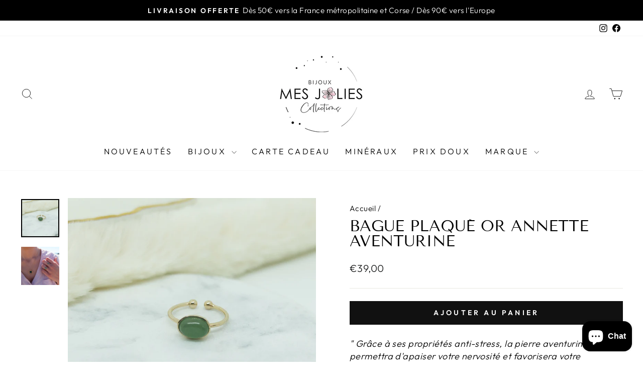

--- FILE ---
content_type: text/html; charset=utf-8
request_url: https://www.mesjoliescollections.com/products/bague-annette-aventurine
body_size: 33105
content:
<!doctype html>
<html class="no-js" lang="fr" dir="ltr">
<head>
  <meta charset="utf-8">
  <meta http-equiv="X-UA-Compatible" content="IE=edge,chrome=1">
  <meta name="viewport" content="width=device-width,initial-scale=1">
  <meta name="theme-color" content="#111111">
  <link rel="canonical" href="https://www.mesjoliescollections.com/products/bague-annette-aventurine">
  <link rel="preconnect" href="https://cdn.shopify.com" crossorigin>
  <link rel="preconnect" href="https://fonts.shopifycdn.com" crossorigin>
  <link rel="dns-prefetch" href="https://productreviews.shopifycdn.com">
  <link rel="dns-prefetch" href="https://ajax.googleapis.com">
  <link rel="dns-prefetch" href="https://maps.googleapis.com">
  <link rel="dns-prefetch" href="https://maps.gstatic.com"><link rel="shortcut icon" href="//www.mesjoliescollections.com/cdn/shop/files/favicon_32x32.jpg?v=1613525495" type="image/png" /><title>Bague plaqué or ANNETTE aventurine
&ndash; Mes Jolies Collections
</title>
<meta name="description" content="Affirmez votre raffinement avec la bague aventurine plaquée or ANNETTE, une pièce qui incarne l&#39;alliance parfaite entre l&#39;éclat du plaqué or et la sérénité de l&#39;aventurine."><meta property="og:site_name" content="Mes Jolies Collections">
  <meta property="og:url" content="https://www.mesjoliescollections.com/products/bague-annette-aventurine">
  <meta property="og:title" content="Bague plaqué or ANNETTE aventurine">
  <meta property="og:type" content="product">
  <meta property="og:description" content="Affirmez votre raffinement avec la bague aventurine plaquée or ANNETTE, une pièce qui incarne l&#39;alliance parfaite entre l&#39;éclat du plaqué or et la sérénité de l&#39;aventurine."><meta property="og:image" content="http://www.mesjoliescollections.com/cdn/shop/products/bague-annette-aventurine-1.jpg?v=1584030626">
    <meta property="og:image:secure_url" content="https://www.mesjoliescollections.com/cdn/shop/products/bague-annette-aventurine-1.jpg?v=1584030626">
    <meta property="og:image:width" content="1024">
    <meta property="og:image:height" content="1024"><meta name="twitter:site" content="@">
  <meta name="twitter:card" content="summary_large_image">
  <meta name="twitter:title" content="Bague plaqué or ANNETTE aventurine">
  <meta name="twitter:description" content="Affirmez votre raffinement avec la bague aventurine plaquée or ANNETTE, une pièce qui incarne l&#39;alliance parfaite entre l&#39;éclat du plaqué or et la sérénité de l&#39;aventurine.">
<style data-shopify>@font-face {
  font-family: "Tenor Sans";
  font-weight: 400;
  font-style: normal;
  font-display: swap;
  src: url("//www.mesjoliescollections.com/cdn/fonts/tenor_sans/tenorsans_n4.966071a72c28462a9256039d3e3dc5b0cf314f65.woff2") format("woff2"),
       url("//www.mesjoliescollections.com/cdn/fonts/tenor_sans/tenorsans_n4.2282841d948f9649ba5c3cad6ea46df268141820.woff") format("woff");
}

  @font-face {
  font-family: Outfit;
  font-weight: 300;
  font-style: normal;
  font-display: swap;
  src: url("//www.mesjoliescollections.com/cdn/fonts/outfit/outfit_n3.8c97ae4c4fac7c2ea467a6dc784857f4de7e0e37.woff2") format("woff2"),
       url("//www.mesjoliescollections.com/cdn/fonts/outfit/outfit_n3.b50a189ccde91f9bceee88f207c18c09f0b62a7b.woff") format("woff");
}


  @font-face {
  font-family: Outfit;
  font-weight: 600;
  font-style: normal;
  font-display: swap;
  src: url("//www.mesjoliescollections.com/cdn/fonts/outfit/outfit_n6.dfcbaa80187851df2e8384061616a8eaa1702fdc.woff2") format("woff2"),
       url("//www.mesjoliescollections.com/cdn/fonts/outfit/outfit_n6.88384e9fc3e36038624caccb938f24ea8008a91d.woff") format("woff");
}

  
  
</style><link href="//www.mesjoliescollections.com/cdn/shop/t/20/assets/theme.css?v=90371208338766279591751218186" rel="stylesheet" type="text/css" media="all" />
<style data-shopify>:root {
    --typeHeaderPrimary: "Tenor Sans";
    --typeHeaderFallback: sans-serif;
    --typeHeaderSize: 36px;
    --typeHeaderWeight: 400;
    --typeHeaderLineHeight: 1;
    --typeHeaderSpacing: 0.0em;

    --typeBasePrimary:Outfit;
    --typeBaseFallback:sans-serif;
    --typeBaseSize: 18px;
    --typeBaseWeight: 300;
    --typeBaseSpacing: 0.025em;
    --typeBaseLineHeight: 1.4;
    --typeBaselineHeightMinus01: 1.3;

    --typeCollectionTitle: 20px;

    --iconWeight: 2px;
    --iconLinecaps: miter;

    
        --buttonRadius: 0;
    

    --colorGridOverlayOpacity: 0.1;
    }

    .placeholder-content {
    background-image: linear-gradient(100deg, #ffffff 40%, #f7f7f7 63%, #ffffff 79%);
    }</style><script>
    document.documentElement.className = document.documentElement.className.replace('no-js', 'js');

    window.theme = window.theme || {};
    theme.routes = {
      home: "/",
      cart: "/cart.js",
      cartPage: "/cart",
      cartAdd: "/cart/add.js",
      cartChange: "/cart/change.js",
      search: "/search",
      predictiveSearch: "/search/suggest"
    };
    theme.strings = {
      soldOut: "Épuisé",
      unavailable: "Non disponible",
      inStockLabel: "En stock",
      oneStockLabel: "",
      otherStockLabel: "",
      willNotShipUntil: "Sera expédié après [date]",
      willBeInStockAfter: "Sera en stock à compter de [date]",
      waitingForStock: "En rupture de stock, expédition prochainement",
      savePrice: "-[saved_amount]",
      cartEmpty: "Votre panier est vide.",
      cartTermsConfirmation: "Vous devez accepter les termes et conditions de vente pour vérifier",
      searchCollections: "Collections",
      searchPages: "Pages",
      searchArticles: "Des articles",
      productFrom: "À partir de ",
      maxQuantity: "Vous ne pouvez avoir que [quantity] de [title] dans votre panier."
    };
    theme.settings = {
      cartType: "page",
      isCustomerTemplate: false,
      moneyFormat: "€{{amount_with_comma_separator}}",
      saveType: "percent",
      productImageSize: "square",
      productImageCover: true,
      predictiveSearch: true,
      predictiveSearchType: null,
      predictiveSearchVendor: false,
      predictiveSearchPrice: true,
      quickView: true,
      themeName: 'Impulse',
      themeVersion: "7.5.2"
    };
  </script>

  <script>window.performance && window.performance.mark && window.performance.mark('shopify.content_for_header.start');</script><meta name="facebook-domain-verification" content="jqlryqnbxbeu10ii0jyqp3ld2jm8q8">
<meta name="facebook-domain-verification" content="3b22klt60tjrmih7hcjxjf2uxmryod">
<meta id="shopify-digital-wallet" name="shopify-digital-wallet" content="/30710268035/digital_wallets/dialog">
<meta name="shopify-checkout-api-token" content="2fd16f6dead7dd6d197d71bf6dcfca1a">
<meta id="in-context-paypal-metadata" data-shop-id="30710268035" data-venmo-supported="false" data-environment="production" data-locale="fr_FR" data-paypal-v4="true" data-currency="EUR">
<link rel="alternate" hreflang="x-default" href="https://www.mesjoliescollections.com/products/bague-annette-aventurine">
<link rel="alternate" hreflang="fr" href="https://www.mesjoliescollections.com/products/bague-annette-aventurine">
<link rel="alternate" hreflang="en" href="https://www.mesjoliescollections.com/en/products/bague-annette-aventurine">
<link rel="alternate" type="application/json+oembed" href="https://www.mesjoliescollections.com/products/bague-annette-aventurine.oembed">
<script async="async" src="/checkouts/internal/preloads.js?locale=fr-FR"></script>
<link rel="preconnect" href="https://shop.app" crossorigin="anonymous">
<script async="async" src="https://shop.app/checkouts/internal/preloads.js?locale=fr-FR&shop_id=30710268035" crossorigin="anonymous"></script>
<script id="apple-pay-shop-capabilities" type="application/json">{"shopId":30710268035,"countryCode":"FR","currencyCode":"EUR","merchantCapabilities":["supports3DS"],"merchantId":"gid:\/\/shopify\/Shop\/30710268035","merchantName":"Mes Jolies Collections","requiredBillingContactFields":["postalAddress","email","phone"],"requiredShippingContactFields":["postalAddress","email","phone"],"shippingType":"shipping","supportedNetworks":["visa","masterCard","amex","maestro"],"total":{"type":"pending","label":"Mes Jolies Collections","amount":"1.00"},"shopifyPaymentsEnabled":true,"supportsSubscriptions":true}</script>
<script id="shopify-features" type="application/json">{"accessToken":"2fd16f6dead7dd6d197d71bf6dcfca1a","betas":["rich-media-storefront-analytics"],"domain":"www.mesjoliescollections.com","predictiveSearch":true,"shopId":30710268035,"locale":"fr"}</script>
<script>var Shopify = Shopify || {};
Shopify.shop = "mesjoliescollections.myshopify.com";
Shopify.locale = "fr";
Shopify.currency = {"active":"EUR","rate":"1.0"};
Shopify.country = "FR";
Shopify.theme = {"name":"Impulse","id":168338686275,"schema_name":"Impulse","schema_version":"7.5.2","theme_store_id":857,"role":"main"};
Shopify.theme.handle = "null";
Shopify.theme.style = {"id":null,"handle":null};
Shopify.cdnHost = "www.mesjoliescollections.com/cdn";
Shopify.routes = Shopify.routes || {};
Shopify.routes.root = "/";</script>
<script type="module">!function(o){(o.Shopify=o.Shopify||{}).modules=!0}(window);</script>
<script>!function(o){function n(){var o=[];function n(){o.push(Array.prototype.slice.apply(arguments))}return n.q=o,n}var t=o.Shopify=o.Shopify||{};t.loadFeatures=n(),t.autoloadFeatures=n()}(window);</script>
<script>
  window.ShopifyPay = window.ShopifyPay || {};
  window.ShopifyPay.apiHost = "shop.app\/pay";
  window.ShopifyPay.redirectState = null;
</script>
<script id="shop-js-analytics" type="application/json">{"pageType":"product"}</script>
<script defer="defer" async type="module" src="//www.mesjoliescollections.com/cdn/shopifycloud/shop-js/modules/v2/client.init-shop-cart-sync_INwxTpsh.fr.esm.js"></script>
<script defer="defer" async type="module" src="//www.mesjoliescollections.com/cdn/shopifycloud/shop-js/modules/v2/chunk.common_YNAa1F1g.esm.js"></script>
<script type="module">
  await import("//www.mesjoliescollections.com/cdn/shopifycloud/shop-js/modules/v2/client.init-shop-cart-sync_INwxTpsh.fr.esm.js");
await import("//www.mesjoliescollections.com/cdn/shopifycloud/shop-js/modules/v2/chunk.common_YNAa1F1g.esm.js");

  window.Shopify.SignInWithShop?.initShopCartSync?.({"fedCMEnabled":true,"windoidEnabled":true});

</script>
<script>
  window.Shopify = window.Shopify || {};
  if (!window.Shopify.featureAssets) window.Shopify.featureAssets = {};
  window.Shopify.featureAssets['shop-js'] = {"shop-cart-sync":["modules/v2/client.shop-cart-sync_BVs4vSl-.fr.esm.js","modules/v2/chunk.common_YNAa1F1g.esm.js"],"init-fed-cm":["modules/v2/client.init-fed-cm_CEmYoMXU.fr.esm.js","modules/v2/chunk.common_YNAa1F1g.esm.js"],"shop-button":["modules/v2/client.shop-button_BhVpOdEY.fr.esm.js","modules/v2/chunk.common_YNAa1F1g.esm.js"],"init-windoid":["modules/v2/client.init-windoid_DVncJssP.fr.esm.js","modules/v2/chunk.common_YNAa1F1g.esm.js"],"shop-cash-offers":["modules/v2/client.shop-cash-offers_CD5ChB-w.fr.esm.js","modules/v2/chunk.common_YNAa1F1g.esm.js","modules/v2/chunk.modal_DXhkN-5p.esm.js"],"shop-toast-manager":["modules/v2/client.shop-toast-manager_CMZA41xP.fr.esm.js","modules/v2/chunk.common_YNAa1F1g.esm.js"],"init-shop-email-lookup-coordinator":["modules/v2/client.init-shop-email-lookup-coordinator_Dxg3Qq63.fr.esm.js","modules/v2/chunk.common_YNAa1F1g.esm.js"],"pay-button":["modules/v2/client.pay-button_CApwTr-J.fr.esm.js","modules/v2/chunk.common_YNAa1F1g.esm.js"],"avatar":["modules/v2/client.avatar_BTnouDA3.fr.esm.js"],"init-shop-cart-sync":["modules/v2/client.init-shop-cart-sync_INwxTpsh.fr.esm.js","modules/v2/chunk.common_YNAa1F1g.esm.js"],"shop-login-button":["modules/v2/client.shop-login-button_Ctct7BR2.fr.esm.js","modules/v2/chunk.common_YNAa1F1g.esm.js","modules/v2/chunk.modal_DXhkN-5p.esm.js"],"init-customer-accounts-sign-up":["modules/v2/client.init-customer-accounts-sign-up_DTysEz83.fr.esm.js","modules/v2/client.shop-login-button_Ctct7BR2.fr.esm.js","modules/v2/chunk.common_YNAa1F1g.esm.js","modules/v2/chunk.modal_DXhkN-5p.esm.js"],"init-shop-for-new-customer-accounts":["modules/v2/client.init-shop-for-new-customer-accounts_wbmNjFX3.fr.esm.js","modules/v2/client.shop-login-button_Ctct7BR2.fr.esm.js","modules/v2/chunk.common_YNAa1F1g.esm.js","modules/v2/chunk.modal_DXhkN-5p.esm.js"],"init-customer-accounts":["modules/v2/client.init-customer-accounts_DqpN27KS.fr.esm.js","modules/v2/client.shop-login-button_Ctct7BR2.fr.esm.js","modules/v2/chunk.common_YNAa1F1g.esm.js","modules/v2/chunk.modal_DXhkN-5p.esm.js"],"shop-follow-button":["modules/v2/client.shop-follow-button_CBz8VXaE.fr.esm.js","modules/v2/chunk.common_YNAa1F1g.esm.js","modules/v2/chunk.modal_DXhkN-5p.esm.js"],"lead-capture":["modules/v2/client.lead-capture_Bo6pQGej.fr.esm.js","modules/v2/chunk.common_YNAa1F1g.esm.js","modules/v2/chunk.modal_DXhkN-5p.esm.js"],"checkout-modal":["modules/v2/client.checkout-modal_B_8gz53b.fr.esm.js","modules/v2/chunk.common_YNAa1F1g.esm.js","modules/v2/chunk.modal_DXhkN-5p.esm.js"],"shop-login":["modules/v2/client.shop-login_CTIGRVE1.fr.esm.js","modules/v2/chunk.common_YNAa1F1g.esm.js","modules/v2/chunk.modal_DXhkN-5p.esm.js"],"payment-terms":["modules/v2/client.payment-terms_BUSo56Mg.fr.esm.js","modules/v2/chunk.common_YNAa1F1g.esm.js","modules/v2/chunk.modal_DXhkN-5p.esm.js"]};
</script>
<script>(function() {
  var isLoaded = false;
  function asyncLoad() {
    if (isLoaded) return;
    isLoaded = true;
    var urls = ["https:\/\/cdn.ordersify.com\/sdk\/productalerts-shopify.js?shop=mesjoliescollections.myshopify.com","https:\/\/cstt-app.herokuapp.com\/get_script\/a4c09d38f91f11eb8d06aa76b60d2259.js?v=262626\u0026shop=mesjoliescollections.myshopify.com"];
    for (var i = 0; i < urls.length; i++) {
      var s = document.createElement('script');
      s.type = 'text/javascript';
      s.async = true;
      s.src = urls[i];
      var x = document.getElementsByTagName('script')[0];
      x.parentNode.insertBefore(s, x);
    }
  };
  if(window.attachEvent) {
    window.attachEvent('onload', asyncLoad);
  } else {
    window.addEventListener('load', asyncLoad, false);
  }
})();</script>
<script id="__st">var __st={"a":30710268035,"offset":3600,"reqid":"982e61a7-bdaf-4f02-9214-fc5bad3cccca-1769013222","pageurl":"www.mesjoliescollections.com\/products\/bague-annette-aventurine","u":"73cb8d7d4298","p":"product","rtyp":"product","rid":4630040871043};</script>
<script>window.ShopifyPaypalV4VisibilityTracking = true;</script>
<script id="captcha-bootstrap">!function(){'use strict';const t='contact',e='account',n='new_comment',o=[[t,t],['blogs',n],['comments',n],[t,'customer']],c=[[e,'customer_login'],[e,'guest_login'],[e,'recover_customer_password'],[e,'create_customer']],r=t=>t.map((([t,e])=>`form[action*='/${t}']:not([data-nocaptcha='true']) input[name='form_type'][value='${e}']`)).join(','),a=t=>()=>t?[...document.querySelectorAll(t)].map((t=>t.form)):[];function s(){const t=[...o],e=r(t);return a(e)}const i='password',u='form_key',d=['recaptcha-v3-token','g-recaptcha-response','h-captcha-response',i],f=()=>{try{return window.sessionStorage}catch{return}},m='__shopify_v',_=t=>t.elements[u];function p(t,e,n=!1){try{const o=window.sessionStorage,c=JSON.parse(o.getItem(e)),{data:r}=function(t){const{data:e,action:n}=t;return t[m]||n?{data:e,action:n}:{data:t,action:n}}(c);for(const[e,n]of Object.entries(r))t.elements[e]&&(t.elements[e].value=n);n&&o.removeItem(e)}catch(o){console.error('form repopulation failed',{error:o})}}const l='form_type',E='cptcha';function T(t){t.dataset[E]=!0}const w=window,h=w.document,L='Shopify',v='ce_forms',y='captcha';let A=!1;((t,e)=>{const n=(g='f06e6c50-85a8-45c8-87d0-21a2b65856fe',I='https://cdn.shopify.com/shopifycloud/storefront-forms-hcaptcha/ce_storefront_forms_captcha_hcaptcha.v1.5.2.iife.js',D={infoText:'Protégé par hCaptcha',privacyText:'Confidentialité',termsText:'Conditions'},(t,e,n)=>{const o=w[L][v],c=o.bindForm;if(c)return c(t,g,e,D).then(n);var r;o.q.push([[t,g,e,D],n]),r=I,A||(h.body.append(Object.assign(h.createElement('script'),{id:'captcha-provider',async:!0,src:r})),A=!0)});var g,I,D;w[L]=w[L]||{},w[L][v]=w[L][v]||{},w[L][v].q=[],w[L][y]=w[L][y]||{},w[L][y].protect=function(t,e){n(t,void 0,e),T(t)},Object.freeze(w[L][y]),function(t,e,n,w,h,L){const[v,y,A,g]=function(t,e,n){const i=e?o:[],u=t?c:[],d=[...i,...u],f=r(d),m=r(i),_=r(d.filter((([t,e])=>n.includes(e))));return[a(f),a(m),a(_),s()]}(w,h,L),I=t=>{const e=t.target;return e instanceof HTMLFormElement?e:e&&e.form},D=t=>v().includes(t);t.addEventListener('submit',(t=>{const e=I(t);if(!e)return;const n=D(e)&&!e.dataset.hcaptchaBound&&!e.dataset.recaptchaBound,o=_(e),c=g().includes(e)&&(!o||!o.value);(n||c)&&t.preventDefault(),c&&!n&&(function(t){try{if(!f())return;!function(t){const e=f();if(!e)return;const n=_(t);if(!n)return;const o=n.value;o&&e.removeItem(o)}(t);const e=Array.from(Array(32),(()=>Math.random().toString(36)[2])).join('');!function(t,e){_(t)||t.append(Object.assign(document.createElement('input'),{type:'hidden',name:u})),t.elements[u].value=e}(t,e),function(t,e){const n=f();if(!n)return;const o=[...t.querySelectorAll(`input[type='${i}']`)].map((({name:t})=>t)),c=[...d,...o],r={};for(const[a,s]of new FormData(t).entries())c.includes(a)||(r[a]=s);n.setItem(e,JSON.stringify({[m]:1,action:t.action,data:r}))}(t,e)}catch(e){console.error('failed to persist form',e)}}(e),e.submit())}));const S=(t,e)=>{t&&!t.dataset[E]&&(n(t,e.some((e=>e===t))),T(t))};for(const o of['focusin','change'])t.addEventListener(o,(t=>{const e=I(t);D(e)&&S(e,y())}));const B=e.get('form_key'),M=e.get(l),P=B&&M;t.addEventListener('DOMContentLoaded',(()=>{const t=y();if(P)for(const e of t)e.elements[l].value===M&&p(e,B);[...new Set([...A(),...v().filter((t=>'true'===t.dataset.shopifyCaptcha))])].forEach((e=>S(e,t)))}))}(h,new URLSearchParams(w.location.search),n,t,e,['guest_login'])})(!0,!0)}();</script>
<script integrity="sha256-4kQ18oKyAcykRKYeNunJcIwy7WH5gtpwJnB7kiuLZ1E=" data-source-attribution="shopify.loadfeatures" defer="defer" src="//www.mesjoliescollections.com/cdn/shopifycloud/storefront/assets/storefront/load_feature-a0a9edcb.js" crossorigin="anonymous"></script>
<script crossorigin="anonymous" defer="defer" src="//www.mesjoliescollections.com/cdn/shopifycloud/storefront/assets/shopify_pay/storefront-65b4c6d7.js?v=20250812"></script>
<script data-source-attribution="shopify.dynamic_checkout.dynamic.init">var Shopify=Shopify||{};Shopify.PaymentButton=Shopify.PaymentButton||{isStorefrontPortableWallets:!0,init:function(){window.Shopify.PaymentButton.init=function(){};var t=document.createElement("script");t.src="https://www.mesjoliescollections.com/cdn/shopifycloud/portable-wallets/latest/portable-wallets.fr.js",t.type="module",document.head.appendChild(t)}};
</script>
<script data-source-attribution="shopify.dynamic_checkout.buyer_consent">
  function portableWalletsHideBuyerConsent(e){var t=document.getElementById("shopify-buyer-consent"),n=document.getElementById("shopify-subscription-policy-button");t&&n&&(t.classList.add("hidden"),t.setAttribute("aria-hidden","true"),n.removeEventListener("click",e))}function portableWalletsShowBuyerConsent(e){var t=document.getElementById("shopify-buyer-consent"),n=document.getElementById("shopify-subscription-policy-button");t&&n&&(t.classList.remove("hidden"),t.removeAttribute("aria-hidden"),n.addEventListener("click",e))}window.Shopify?.PaymentButton&&(window.Shopify.PaymentButton.hideBuyerConsent=portableWalletsHideBuyerConsent,window.Shopify.PaymentButton.showBuyerConsent=portableWalletsShowBuyerConsent);
</script>
<script data-source-attribution="shopify.dynamic_checkout.cart.bootstrap">document.addEventListener("DOMContentLoaded",(function(){function t(){return document.querySelector("shopify-accelerated-checkout-cart, shopify-accelerated-checkout")}if(t())Shopify.PaymentButton.init();else{new MutationObserver((function(e,n){t()&&(Shopify.PaymentButton.init(),n.disconnect())})).observe(document.body,{childList:!0,subtree:!0})}}));
</script>
<link id="shopify-accelerated-checkout-styles" rel="stylesheet" media="screen" href="https://www.mesjoliescollections.com/cdn/shopifycloud/portable-wallets/latest/accelerated-checkout-backwards-compat.css" crossorigin="anonymous">
<style id="shopify-accelerated-checkout-cart">
        #shopify-buyer-consent {
  margin-top: 1em;
  display: inline-block;
  width: 100%;
}

#shopify-buyer-consent.hidden {
  display: none;
}

#shopify-subscription-policy-button {
  background: none;
  border: none;
  padding: 0;
  text-decoration: underline;
  font-size: inherit;
  cursor: pointer;
}

#shopify-subscription-policy-button::before {
  box-shadow: none;
}

      </style>

<script>window.performance && window.performance.mark && window.performance.mark('shopify.content_for_header.end');</script>

  <script src="//www.mesjoliescollections.com/cdn/shop/t/20/assets/vendor-scripts-v11.js" defer="defer"></script><script src="//www.mesjoliescollections.com/cdn/shop/t/20/assets/theme.js?v=5752361098415077631726526562" defer="defer"></script>
<script src="https://cdn.shopify.com/extensions/e8878072-2f6b-4e89-8082-94b04320908d/inbox-1254/assets/inbox-chat-loader.js" type="text/javascript" defer="defer"></script>
<link href="https://monorail-edge.shopifysvc.com" rel="dns-prefetch">
<script>(function(){if ("sendBeacon" in navigator && "performance" in window) {try {var session_token_from_headers = performance.getEntriesByType('navigation')[0].serverTiming.find(x => x.name == '_s').description;} catch {var session_token_from_headers = undefined;}var session_cookie_matches = document.cookie.match(/_shopify_s=([^;]*)/);var session_token_from_cookie = session_cookie_matches && session_cookie_matches.length === 2 ? session_cookie_matches[1] : "";var session_token = session_token_from_headers || session_token_from_cookie || "";function handle_abandonment_event(e) {var entries = performance.getEntries().filter(function(entry) {return /monorail-edge.shopifysvc.com/.test(entry.name);});if (!window.abandonment_tracked && entries.length === 0) {window.abandonment_tracked = true;var currentMs = Date.now();var navigation_start = performance.timing.navigationStart;var payload = {shop_id: 30710268035,url: window.location.href,navigation_start,duration: currentMs - navigation_start,session_token,page_type: "product"};window.navigator.sendBeacon("https://monorail-edge.shopifysvc.com/v1/produce", JSON.stringify({schema_id: "online_store_buyer_site_abandonment/1.1",payload: payload,metadata: {event_created_at_ms: currentMs,event_sent_at_ms: currentMs}}));}}window.addEventListener('pagehide', handle_abandonment_event);}}());</script>
<script id="web-pixels-manager-setup">(function e(e,d,r,n,o){if(void 0===o&&(o={}),!Boolean(null===(a=null===(i=window.Shopify)||void 0===i?void 0:i.analytics)||void 0===a?void 0:a.replayQueue)){var i,a;window.Shopify=window.Shopify||{};var t=window.Shopify;t.analytics=t.analytics||{};var s=t.analytics;s.replayQueue=[],s.publish=function(e,d,r){return s.replayQueue.push([e,d,r]),!0};try{self.performance.mark("wpm:start")}catch(e){}var l=function(){var e={modern:/Edge?\/(1{2}[4-9]|1[2-9]\d|[2-9]\d{2}|\d{4,})\.\d+(\.\d+|)|Firefox\/(1{2}[4-9]|1[2-9]\d|[2-9]\d{2}|\d{4,})\.\d+(\.\d+|)|Chrom(ium|e)\/(9{2}|\d{3,})\.\d+(\.\d+|)|(Maci|X1{2}).+ Version\/(15\.\d+|(1[6-9]|[2-9]\d|\d{3,})\.\d+)([,.]\d+|)( \(\w+\)|)( Mobile\/\w+|) Safari\/|Chrome.+OPR\/(9{2}|\d{3,})\.\d+\.\d+|(CPU[ +]OS|iPhone[ +]OS|CPU[ +]iPhone|CPU IPhone OS|CPU iPad OS)[ +]+(15[._]\d+|(1[6-9]|[2-9]\d|\d{3,})[._]\d+)([._]\d+|)|Android:?[ /-](13[3-9]|1[4-9]\d|[2-9]\d{2}|\d{4,})(\.\d+|)(\.\d+|)|Android.+Firefox\/(13[5-9]|1[4-9]\d|[2-9]\d{2}|\d{4,})\.\d+(\.\d+|)|Android.+Chrom(ium|e)\/(13[3-9]|1[4-9]\d|[2-9]\d{2}|\d{4,})\.\d+(\.\d+|)|SamsungBrowser\/([2-9]\d|\d{3,})\.\d+/,legacy:/Edge?\/(1[6-9]|[2-9]\d|\d{3,})\.\d+(\.\d+|)|Firefox\/(5[4-9]|[6-9]\d|\d{3,})\.\d+(\.\d+|)|Chrom(ium|e)\/(5[1-9]|[6-9]\d|\d{3,})\.\d+(\.\d+|)([\d.]+$|.*Safari\/(?![\d.]+ Edge\/[\d.]+$))|(Maci|X1{2}).+ Version\/(10\.\d+|(1[1-9]|[2-9]\d|\d{3,})\.\d+)([,.]\d+|)( \(\w+\)|)( Mobile\/\w+|) Safari\/|Chrome.+OPR\/(3[89]|[4-9]\d|\d{3,})\.\d+\.\d+|(CPU[ +]OS|iPhone[ +]OS|CPU[ +]iPhone|CPU IPhone OS|CPU iPad OS)[ +]+(10[._]\d+|(1[1-9]|[2-9]\d|\d{3,})[._]\d+)([._]\d+|)|Android:?[ /-](13[3-9]|1[4-9]\d|[2-9]\d{2}|\d{4,})(\.\d+|)(\.\d+|)|Mobile Safari.+OPR\/([89]\d|\d{3,})\.\d+\.\d+|Android.+Firefox\/(13[5-9]|1[4-9]\d|[2-9]\d{2}|\d{4,})\.\d+(\.\d+|)|Android.+Chrom(ium|e)\/(13[3-9]|1[4-9]\d|[2-9]\d{2}|\d{4,})\.\d+(\.\d+|)|Android.+(UC? ?Browser|UCWEB|U3)[ /]?(15\.([5-9]|\d{2,})|(1[6-9]|[2-9]\d|\d{3,})\.\d+)\.\d+|SamsungBrowser\/(5\.\d+|([6-9]|\d{2,})\.\d+)|Android.+MQ{2}Browser\/(14(\.(9|\d{2,})|)|(1[5-9]|[2-9]\d|\d{3,})(\.\d+|))(\.\d+|)|K[Aa][Ii]OS\/(3\.\d+|([4-9]|\d{2,})\.\d+)(\.\d+|)/},d=e.modern,r=e.legacy,n=navigator.userAgent;return n.match(d)?"modern":n.match(r)?"legacy":"unknown"}(),u="modern"===l?"modern":"legacy",c=(null!=n?n:{modern:"",legacy:""})[u],f=function(e){return[e.baseUrl,"/wpm","/b",e.hashVersion,"modern"===e.buildTarget?"m":"l",".js"].join("")}({baseUrl:d,hashVersion:r,buildTarget:u}),m=function(e){var d=e.version,r=e.bundleTarget,n=e.surface,o=e.pageUrl,i=e.monorailEndpoint;return{emit:function(e){var a=e.status,t=e.errorMsg,s=(new Date).getTime(),l=JSON.stringify({metadata:{event_sent_at_ms:s},events:[{schema_id:"web_pixels_manager_load/3.1",payload:{version:d,bundle_target:r,page_url:o,status:a,surface:n,error_msg:t},metadata:{event_created_at_ms:s}}]});if(!i)return console&&console.warn&&console.warn("[Web Pixels Manager] No Monorail endpoint provided, skipping logging."),!1;try{return self.navigator.sendBeacon.bind(self.navigator)(i,l)}catch(e){}var u=new XMLHttpRequest;try{return u.open("POST",i,!0),u.setRequestHeader("Content-Type","text/plain"),u.send(l),!0}catch(e){return console&&console.warn&&console.warn("[Web Pixels Manager] Got an unhandled error while logging to Monorail."),!1}}}}({version:r,bundleTarget:l,surface:e.surface,pageUrl:self.location.href,monorailEndpoint:e.monorailEndpoint});try{o.browserTarget=l,function(e){var d=e.src,r=e.async,n=void 0===r||r,o=e.onload,i=e.onerror,a=e.sri,t=e.scriptDataAttributes,s=void 0===t?{}:t,l=document.createElement("script"),u=document.querySelector("head"),c=document.querySelector("body");if(l.async=n,l.src=d,a&&(l.integrity=a,l.crossOrigin="anonymous"),s)for(var f in s)if(Object.prototype.hasOwnProperty.call(s,f))try{l.dataset[f]=s[f]}catch(e){}if(o&&l.addEventListener("load",o),i&&l.addEventListener("error",i),u)u.appendChild(l);else{if(!c)throw new Error("Did not find a head or body element to append the script");c.appendChild(l)}}({src:f,async:!0,onload:function(){if(!function(){var e,d;return Boolean(null===(d=null===(e=window.Shopify)||void 0===e?void 0:e.analytics)||void 0===d?void 0:d.initialized)}()){var d=window.webPixelsManager.init(e)||void 0;if(d){var r=window.Shopify.analytics;r.replayQueue.forEach((function(e){var r=e[0],n=e[1],o=e[2];d.publishCustomEvent(r,n,o)})),r.replayQueue=[],r.publish=d.publishCustomEvent,r.visitor=d.visitor,r.initialized=!0}}},onerror:function(){return m.emit({status:"failed",errorMsg:"".concat(f," has failed to load")})},sri:function(e){var d=/^sha384-[A-Za-z0-9+/=]+$/;return"string"==typeof e&&d.test(e)}(c)?c:"",scriptDataAttributes:o}),m.emit({status:"loading"})}catch(e){m.emit({status:"failed",errorMsg:(null==e?void 0:e.message)||"Unknown error"})}}})({shopId: 30710268035,storefrontBaseUrl: "https://www.mesjoliescollections.com",extensionsBaseUrl: "https://extensions.shopifycdn.com/cdn/shopifycloud/web-pixels-manager",monorailEndpoint: "https://monorail-edge.shopifysvc.com/unstable/produce_batch",surface: "storefront-renderer",enabledBetaFlags: ["2dca8a86"],webPixelsConfigList: [{"id":"2318008643","configuration":"{\"subdomain\": \"mesjoliescollections\"}","eventPayloadVersion":"v1","runtimeContext":"STRICT","scriptVersion":"69e1bed23f1568abe06fb9d113379033","type":"APP","apiClientId":1615517,"privacyPurposes":["ANALYTICS","MARKETING","SALE_OF_DATA"],"dataSharingAdjustments":{"protectedCustomerApprovalScopes":["read_customer_address","read_customer_email","read_customer_name","read_customer_personal_data","read_customer_phone"]}},{"id":"1260454211","configuration":"{\"config\":\"{\\\"pixel_id\\\":\\\"G-HHB7H8TLT4\\\",\\\"target_country\\\":\\\"FR\\\",\\\"gtag_events\\\":[{\\\"type\\\":\\\"search\\\",\\\"action_label\\\":[\\\"G-HHB7H8TLT4\\\",\\\"AW-656686607\\\/R_MtCPy6n8sBEI_8kLkC\\\"]},{\\\"type\\\":\\\"begin_checkout\\\",\\\"action_label\\\":[\\\"G-HHB7H8TLT4\\\",\\\"AW-656686607\\\/pO0iCPm6n8sBEI_8kLkC\\\"]},{\\\"type\\\":\\\"view_item\\\",\\\"action_label\\\":[\\\"G-HHB7H8TLT4\\\",\\\"AW-656686607\\\/Jg86CPO6n8sBEI_8kLkC\\\",\\\"MC-YMY0X8R0M1\\\"]},{\\\"type\\\":\\\"purchase\\\",\\\"action_label\\\":[\\\"G-HHB7H8TLT4\\\",\\\"AW-656686607\\\/kRUSCPC6n8sBEI_8kLkC\\\",\\\"MC-YMY0X8R0M1\\\"]},{\\\"type\\\":\\\"page_view\\\",\\\"action_label\\\":[\\\"G-HHB7H8TLT4\\\",\\\"AW-656686607\\\/Q7VfCO26n8sBEI_8kLkC\\\",\\\"MC-YMY0X8R0M1\\\"]},{\\\"type\\\":\\\"add_payment_info\\\",\\\"action_label\\\":[\\\"G-HHB7H8TLT4\\\",\\\"AW-656686607\\\/WzQXCP-6n8sBEI_8kLkC\\\"]},{\\\"type\\\":\\\"add_to_cart\\\",\\\"action_label\\\":[\\\"G-HHB7H8TLT4\\\",\\\"AW-656686607\\\/dbGyCPa6n8sBEI_8kLkC\\\"]}],\\\"enable_monitoring_mode\\\":false}\"}","eventPayloadVersion":"v1","runtimeContext":"OPEN","scriptVersion":"b2a88bafab3e21179ed38636efcd8a93","type":"APP","apiClientId":1780363,"privacyPurposes":[],"dataSharingAdjustments":{"protectedCustomerApprovalScopes":["read_customer_address","read_customer_email","read_customer_name","read_customer_personal_data","read_customer_phone"]}},{"id":"892600643","configuration":"{\"pixelCode\":\"C2P0P0THLML0T9HAFP7G\"}","eventPayloadVersion":"v1","runtimeContext":"STRICT","scriptVersion":"22e92c2ad45662f435e4801458fb78cc","type":"APP","apiClientId":4383523,"privacyPurposes":["ANALYTICS","MARKETING","SALE_OF_DATA"],"dataSharingAdjustments":{"protectedCustomerApprovalScopes":["read_customer_address","read_customer_email","read_customer_name","read_customer_personal_data","read_customer_phone"]}},{"id":"473006403","configuration":"{\"pixel_id\":\"634388144046353\",\"pixel_type\":\"facebook_pixel\",\"metaapp_system_user_token\":\"-\"}","eventPayloadVersion":"v1","runtimeContext":"OPEN","scriptVersion":"ca16bc87fe92b6042fbaa3acc2fbdaa6","type":"APP","apiClientId":2329312,"privacyPurposes":["ANALYTICS","MARKETING","SALE_OF_DATA"],"dataSharingAdjustments":{"protectedCustomerApprovalScopes":["read_customer_address","read_customer_email","read_customer_name","read_customer_personal_data","read_customer_phone"]}},{"id":"shopify-app-pixel","configuration":"{}","eventPayloadVersion":"v1","runtimeContext":"STRICT","scriptVersion":"0450","apiClientId":"shopify-pixel","type":"APP","privacyPurposes":["ANALYTICS","MARKETING"]},{"id":"shopify-custom-pixel","eventPayloadVersion":"v1","runtimeContext":"LAX","scriptVersion":"0450","apiClientId":"shopify-pixel","type":"CUSTOM","privacyPurposes":["ANALYTICS","MARKETING"]}],isMerchantRequest: false,initData: {"shop":{"name":"Mes Jolies Collections","paymentSettings":{"currencyCode":"EUR"},"myshopifyDomain":"mesjoliescollections.myshopify.com","countryCode":"FR","storefrontUrl":"https:\/\/www.mesjoliescollections.com"},"customer":null,"cart":null,"checkout":null,"productVariants":[{"price":{"amount":39.0,"currencyCode":"EUR"},"product":{"title":"Bague plaqué or ANNETTE aventurine","vendor":"Mesjoliescollections","id":"4630040871043","untranslatedTitle":"Bague plaqué or ANNETTE aventurine","url":"\/products\/bague-annette-aventurine","type":""},"id":"32572508864643","image":{"src":"\/\/www.mesjoliescollections.com\/cdn\/shop\/products\/bague-annette-aventurine-1.jpg?v=1584030626"},"sku":"","title":"Default Title","untranslatedTitle":"Default Title"}],"purchasingCompany":null},},"https://www.mesjoliescollections.com/cdn","fcfee988w5aeb613cpc8e4bc33m6693e112",{"modern":"","legacy":""},{"shopId":"30710268035","storefrontBaseUrl":"https:\/\/www.mesjoliescollections.com","extensionBaseUrl":"https:\/\/extensions.shopifycdn.com\/cdn\/shopifycloud\/web-pixels-manager","surface":"storefront-renderer","enabledBetaFlags":"[\"2dca8a86\"]","isMerchantRequest":"false","hashVersion":"fcfee988w5aeb613cpc8e4bc33m6693e112","publish":"custom","events":"[[\"page_viewed\",{}],[\"product_viewed\",{\"productVariant\":{\"price\":{\"amount\":39.0,\"currencyCode\":\"EUR\"},\"product\":{\"title\":\"Bague plaqué or ANNETTE aventurine\",\"vendor\":\"Mesjoliescollections\",\"id\":\"4630040871043\",\"untranslatedTitle\":\"Bague plaqué or ANNETTE aventurine\",\"url\":\"\/products\/bague-annette-aventurine\",\"type\":\"\"},\"id\":\"32572508864643\",\"image\":{\"src\":\"\/\/www.mesjoliescollections.com\/cdn\/shop\/products\/bague-annette-aventurine-1.jpg?v=1584030626\"},\"sku\":\"\",\"title\":\"Default Title\",\"untranslatedTitle\":\"Default Title\"}}]]"});</script><script>
  window.ShopifyAnalytics = window.ShopifyAnalytics || {};
  window.ShopifyAnalytics.meta = window.ShopifyAnalytics.meta || {};
  window.ShopifyAnalytics.meta.currency = 'EUR';
  var meta = {"product":{"id":4630040871043,"gid":"gid:\/\/shopify\/Product\/4630040871043","vendor":"Mesjoliescollections","type":"","handle":"bague-annette-aventurine","variants":[{"id":32572508864643,"price":3900,"name":"Bague plaqué or ANNETTE aventurine","public_title":null,"sku":""}],"remote":false},"page":{"pageType":"product","resourceType":"product","resourceId":4630040871043,"requestId":"982e61a7-bdaf-4f02-9214-fc5bad3cccca-1769013222"}};
  for (var attr in meta) {
    window.ShopifyAnalytics.meta[attr] = meta[attr];
  }
</script>
<script class="analytics">
  (function () {
    var customDocumentWrite = function(content) {
      var jquery = null;

      if (window.jQuery) {
        jquery = window.jQuery;
      } else if (window.Checkout && window.Checkout.$) {
        jquery = window.Checkout.$;
      }

      if (jquery) {
        jquery('body').append(content);
      }
    };

    var hasLoggedConversion = function(token) {
      if (token) {
        return document.cookie.indexOf('loggedConversion=' + token) !== -1;
      }
      return false;
    }

    var setCookieIfConversion = function(token) {
      if (token) {
        var twoMonthsFromNow = new Date(Date.now());
        twoMonthsFromNow.setMonth(twoMonthsFromNow.getMonth() + 2);

        document.cookie = 'loggedConversion=' + token + '; expires=' + twoMonthsFromNow;
      }
    }

    var trekkie = window.ShopifyAnalytics.lib = window.trekkie = window.trekkie || [];
    if (trekkie.integrations) {
      return;
    }
    trekkie.methods = [
      'identify',
      'page',
      'ready',
      'track',
      'trackForm',
      'trackLink'
    ];
    trekkie.factory = function(method) {
      return function() {
        var args = Array.prototype.slice.call(arguments);
        args.unshift(method);
        trekkie.push(args);
        return trekkie;
      };
    };
    for (var i = 0; i < trekkie.methods.length; i++) {
      var key = trekkie.methods[i];
      trekkie[key] = trekkie.factory(key);
    }
    trekkie.load = function(config) {
      trekkie.config = config || {};
      trekkie.config.initialDocumentCookie = document.cookie;
      var first = document.getElementsByTagName('script')[0];
      var script = document.createElement('script');
      script.type = 'text/javascript';
      script.onerror = function(e) {
        var scriptFallback = document.createElement('script');
        scriptFallback.type = 'text/javascript';
        scriptFallback.onerror = function(error) {
                var Monorail = {
      produce: function produce(monorailDomain, schemaId, payload) {
        var currentMs = new Date().getTime();
        var event = {
          schema_id: schemaId,
          payload: payload,
          metadata: {
            event_created_at_ms: currentMs,
            event_sent_at_ms: currentMs
          }
        };
        return Monorail.sendRequest("https://" + monorailDomain + "/v1/produce", JSON.stringify(event));
      },
      sendRequest: function sendRequest(endpointUrl, payload) {
        // Try the sendBeacon API
        if (window && window.navigator && typeof window.navigator.sendBeacon === 'function' && typeof window.Blob === 'function' && !Monorail.isIos12()) {
          var blobData = new window.Blob([payload], {
            type: 'text/plain'
          });

          if (window.navigator.sendBeacon(endpointUrl, blobData)) {
            return true;
          } // sendBeacon was not successful

        } // XHR beacon

        var xhr = new XMLHttpRequest();

        try {
          xhr.open('POST', endpointUrl);
          xhr.setRequestHeader('Content-Type', 'text/plain');
          xhr.send(payload);
        } catch (e) {
          console.log(e);
        }

        return false;
      },
      isIos12: function isIos12() {
        return window.navigator.userAgent.lastIndexOf('iPhone; CPU iPhone OS 12_') !== -1 || window.navigator.userAgent.lastIndexOf('iPad; CPU OS 12_') !== -1;
      }
    };
    Monorail.produce('monorail-edge.shopifysvc.com',
      'trekkie_storefront_load_errors/1.1',
      {shop_id: 30710268035,
      theme_id: 168338686275,
      app_name: "storefront",
      context_url: window.location.href,
      source_url: "//www.mesjoliescollections.com/cdn/s/trekkie.storefront.cd680fe47e6c39ca5d5df5f0a32d569bc48c0f27.min.js"});

        };
        scriptFallback.async = true;
        scriptFallback.src = '//www.mesjoliescollections.com/cdn/s/trekkie.storefront.cd680fe47e6c39ca5d5df5f0a32d569bc48c0f27.min.js';
        first.parentNode.insertBefore(scriptFallback, first);
      };
      script.async = true;
      script.src = '//www.mesjoliescollections.com/cdn/s/trekkie.storefront.cd680fe47e6c39ca5d5df5f0a32d569bc48c0f27.min.js';
      first.parentNode.insertBefore(script, first);
    };
    trekkie.load(
      {"Trekkie":{"appName":"storefront","development":false,"defaultAttributes":{"shopId":30710268035,"isMerchantRequest":null,"themeId":168338686275,"themeCityHash":"5182348985952053343","contentLanguage":"fr","currency":"EUR","eventMetadataId":"a097c720-00c8-4c48-b58e-31b9a20847f8"},"isServerSideCookieWritingEnabled":true,"monorailRegion":"shop_domain","enabledBetaFlags":["65f19447"]},"Session Attribution":{},"S2S":{"facebookCapiEnabled":true,"source":"trekkie-storefront-renderer","apiClientId":580111}}
    );

    var loaded = false;
    trekkie.ready(function() {
      if (loaded) return;
      loaded = true;

      window.ShopifyAnalytics.lib = window.trekkie;

      var originalDocumentWrite = document.write;
      document.write = customDocumentWrite;
      try { window.ShopifyAnalytics.merchantGoogleAnalytics.call(this); } catch(error) {};
      document.write = originalDocumentWrite;

      window.ShopifyAnalytics.lib.page(null,{"pageType":"product","resourceType":"product","resourceId":4630040871043,"requestId":"982e61a7-bdaf-4f02-9214-fc5bad3cccca-1769013222","shopifyEmitted":true});

      var match = window.location.pathname.match(/checkouts\/(.+)\/(thank_you|post_purchase)/)
      var token = match? match[1]: undefined;
      if (!hasLoggedConversion(token)) {
        setCookieIfConversion(token);
        window.ShopifyAnalytics.lib.track("Viewed Product",{"currency":"EUR","variantId":32572508864643,"productId":4630040871043,"productGid":"gid:\/\/shopify\/Product\/4630040871043","name":"Bague plaqué or ANNETTE aventurine","price":"39.00","sku":"","brand":"Mesjoliescollections","variant":null,"category":"","nonInteraction":true,"remote":false},undefined,undefined,{"shopifyEmitted":true});
      window.ShopifyAnalytics.lib.track("monorail:\/\/trekkie_storefront_viewed_product\/1.1",{"currency":"EUR","variantId":32572508864643,"productId":4630040871043,"productGid":"gid:\/\/shopify\/Product\/4630040871043","name":"Bague plaqué or ANNETTE aventurine","price":"39.00","sku":"","brand":"Mesjoliescollections","variant":null,"category":"","nonInteraction":true,"remote":false,"referer":"https:\/\/www.mesjoliescollections.com\/products\/bague-annette-aventurine"});
      }
    });


        var eventsListenerScript = document.createElement('script');
        eventsListenerScript.async = true;
        eventsListenerScript.src = "//www.mesjoliescollections.com/cdn/shopifycloud/storefront/assets/shop_events_listener-3da45d37.js";
        document.getElementsByTagName('head')[0].appendChild(eventsListenerScript);

})();</script>
  <script>
  if (!window.ga || (window.ga && typeof window.ga !== 'function')) {
    window.ga = function ga() {
      (window.ga.q = window.ga.q || []).push(arguments);
      if (window.Shopify && window.Shopify.analytics && typeof window.Shopify.analytics.publish === 'function') {
        window.Shopify.analytics.publish("ga_stub_called", {}, {sendTo: "google_osp_migration"});
      }
      console.error("Shopify's Google Analytics stub called with:", Array.from(arguments), "\nSee https://help.shopify.com/manual/promoting-marketing/pixels/pixel-migration#google for more information.");
    };
    if (window.Shopify && window.Shopify.analytics && typeof window.Shopify.analytics.publish === 'function') {
      window.Shopify.analytics.publish("ga_stub_initialized", {}, {sendTo: "google_osp_migration"});
    }
  }
</script>
<script
  defer
  src="https://www.mesjoliescollections.com/cdn/shopifycloud/perf-kit/shopify-perf-kit-3.0.4.min.js"
  data-application="storefront-renderer"
  data-shop-id="30710268035"
  data-render-region="gcp-us-east1"
  data-page-type="product"
  data-theme-instance-id="168338686275"
  data-theme-name="Impulse"
  data-theme-version="7.5.2"
  data-monorail-region="shop_domain"
  data-resource-timing-sampling-rate="10"
  data-shs="true"
  data-shs-beacon="true"
  data-shs-export-with-fetch="true"
  data-shs-logs-sample-rate="1"
  data-shs-beacon-endpoint="https://www.mesjoliescollections.com/api/collect"
></script>
</head>

<body class="template-product" data-center-text="true" data-button_style="square" data-type_header_capitalize="true" data-type_headers_align_text="true" data-type_product_capitalize="true" data-swatch_style="round" >

  <a class="in-page-link visually-hidden skip-link" href="#MainContent">Passer au contenu</a>

  <div id="PageContainer" class="page-container">
    <div class="transition-body"><!-- BEGIN sections: header-group -->
<div id="shopify-section-sections--22751066882371__announcement" class="shopify-section shopify-section-group-header-group"><style></style>
  <div class="announcement-bar">
    <div class="page-width">
      <div class="slideshow-wrapper">
        <button type="button" class="visually-hidden slideshow__pause" data-id="sections--22751066882371__announcement" aria-live="polite">
          <span class="slideshow__pause-stop">
            <svg aria-hidden="true" focusable="false" role="presentation" class="icon icon-pause" viewBox="0 0 10 13"><path d="M0 0h3v13H0zm7 0h3v13H7z" fill-rule="evenodd"/></svg>
            <span class="icon__fallback-text">Diaporama Pause</span>
          </span>
          <span class="slideshow__pause-play">
            <svg aria-hidden="true" focusable="false" role="presentation" class="icon icon-play" viewBox="18.24 17.35 24.52 28.3"><path fill="#323232" d="M22.1 19.151v25.5l20.4-13.489-20.4-12.011z"/></svg>
            <span class="icon__fallback-text">Lire le diaporama</span>
          </span>
        </button>

        <div
          id="AnnouncementSlider"
          class="announcement-slider"
          data-compact="true"
          data-block-count="3"><div
                id="AnnouncementSlide-announcement-0"
                class="announcement-slider__slide"
                data-index="0"
                
              ><span class="announcement-text">Livraison offerte</span><span class="announcement-link-text">Dès 50€ vers la France métropolitaine et Corse / Dès 90€ vers l'Europe</span></div><div
                id="AnnouncementSlide-announcement_bhgdLY"
                class="announcement-slider__slide"
                data-index="1"
                
              ><a class="announcement-link" href="/collections/colliers-empierres"><span class="announcement-text">✨SOLDES</span><span class="announcement-link-text">-20% sur toute la boutique* (hors produits déjà remisés)</span></a></div><div
                id="AnnouncementSlide-announcement-1"
                class="announcement-slider__slide"
                data-index="2"
                
              ><span class="announcement-text">Paiement en 3x sans frais</span><span class="announcement-link-text">Dès 80€ avec notre partenaire Alma</span></div></div>
      </div>
    </div>
  </div>




</div><div id="shopify-section-sections--22751066882371__header" class="shopify-section shopify-section-group-header-group">

<div id="NavDrawer" class="drawer drawer--left">
  <div class="drawer__contents">
    <div class="drawer__fixed-header">
      <div class="drawer__header appear-animation appear-delay-1">
        <div class="h2 drawer__title"></div>
        <div class="drawer__close">
          <button type="button" class="drawer__close-button js-drawer-close">
            <svg aria-hidden="true" focusable="false" role="presentation" class="icon icon-close" viewBox="0 0 64 64"><title>icon-X</title><path d="m19 17.61 27.12 27.13m0-27.12L19 44.74"/></svg>
            <span class="icon__fallback-text">Fermer le menu</span>
          </button>
        </div>
      </div>
    </div>
    <div class="drawer__scrollable">
      <ul class="mobile-nav" role="navigation" aria-label="Primary"><li class="mobile-nav__item appear-animation appear-delay-2"><a href="/collections/mon-solea" class="mobile-nav__link mobile-nav__link--top-level">Nouveautés</a></li><li class="mobile-nav__item appear-animation appear-delay-3"><div class="mobile-nav__has-sublist"><a href="/collections/all"
                    class="mobile-nav__link mobile-nav__link--top-level"
                    id="Label-collections-all2"
                    >
                    Bijoux
                  </a>
                  <div class="mobile-nav__toggle">
                    <button type="button"
                      aria-controls="Linklist-collections-all2"
                      aria-labelledby="Label-collections-all2"
                      class="collapsible-trigger collapsible--auto-height"><span class="collapsible-trigger__icon collapsible-trigger__icon--open" role="presentation">
  <svg aria-hidden="true" focusable="false" role="presentation" class="icon icon--wide icon-chevron-down" viewBox="0 0 28 16"><path d="m1.57 1.59 12.76 12.77L27.1 1.59" stroke-width="2" stroke="#000" fill="none"/></svg>
</span>
</button>
                  </div></div><div id="Linklist-collections-all2"
                class="mobile-nav__sublist collapsible-content collapsible-content--all"
                >
                <div class="collapsible-content__inner">
                  <ul class="mobile-nav__sublist"><li class="mobile-nav__item">
                        <div class="mobile-nav__child-item"><a href="/collections/les-bagues-1"
                              class="mobile-nav__link"
                              id="Sublabel-collections-les-bagues-11"
                              >
                              Bagues
                            </a><button type="button"
                              aria-controls="Sublinklist-collections-all2-collections-les-bagues-11"
                              aria-labelledby="Sublabel-collections-les-bagues-11"
                              class="collapsible-trigger"><span class="collapsible-trigger__icon collapsible-trigger__icon--circle collapsible-trigger__icon--open" role="presentation">
  <svg aria-hidden="true" focusable="false" role="presentation" class="icon icon--wide icon-chevron-down" viewBox="0 0 28 16"><path d="m1.57 1.59 12.76 12.77L27.1 1.59" stroke-width="2" stroke="#000" fill="none"/></svg>
</span>
</button></div><div
                            id="Sublinklist-collections-all2-collections-les-bagues-11"
                            aria-labelledby="Sublabel-collections-les-bagues-11"
                            class="mobile-nav__sublist collapsible-content collapsible-content--all"
                            >
                            <div class="collapsible-content__inner">
                              <ul class="mobile-nav__grandchildlist"><li class="mobile-nav__item">
                                    <a href="/collections/bague-plaque-or" class="mobile-nav__link">
                                      Bagues en plaqué or
                                    </a>
                                  </li><li class="mobile-nav__item">
                                    <a href="/collections/les-bagues-argent" class="mobile-nav__link">
                                      Bagues argent
                                    </a>
                                  </li></ul>
                            </div>
                          </div></li><li class="mobile-nav__item">
                        <div class="mobile-nav__child-item"><a href="/collections/les-colliers-et-pendentifs"
                              class="mobile-nav__link"
                              id="Sublabel-collections-les-colliers-et-pendentifs2"
                              >
                              Pendentifs
                            </a><button type="button"
                              aria-controls="Sublinklist-collections-all2-collections-les-colliers-et-pendentifs2"
                              aria-labelledby="Sublabel-collections-les-colliers-et-pendentifs2"
                              class="collapsible-trigger"><span class="collapsible-trigger__icon collapsible-trigger__icon--circle collapsible-trigger__icon--open" role="presentation">
  <svg aria-hidden="true" focusable="false" role="presentation" class="icon icon--wide icon-chevron-down" viewBox="0 0 28 16"><path d="m1.57 1.59 12.76 12.77L27.1 1.59" stroke-width="2" stroke="#000" fill="none"/></svg>
</span>
</button></div><div
                            id="Sublinklist-collections-all2-collections-les-colliers-et-pendentifs2"
                            aria-labelledby="Sublabel-collections-les-colliers-et-pendentifs2"
                            class="mobile-nav__sublist collapsible-content collapsible-content--all"
                            >
                            <div class="collapsible-content__inner">
                              <ul class="mobile-nav__grandchildlist"><li class="mobile-nav__item">
                                    <a href="/collections/les-pendentifs-dores" class="mobile-nav__link">
                                      Pendentifs dorés
                                    </a>
                                  </li><li class="mobile-nav__item">
                                    <a href="/collections/les-pendentifs-argent" class="mobile-nav__link">
                                      Pendentifs argent
                                    </a>
                                  </li><li class="mobile-nav__item">
                                    <a href="/collections/pendentifs-astrologie" class="mobile-nav__link">
                                      Pendentifs Astro
                                    </a>
                                  </li></ul>
                            </div>
                          </div></li><li class="mobile-nav__item">
                        <div class="mobile-nav__child-item"><a href="/collections/les-joncs"
                              class="mobile-nav__link"
                              id="Sublabel-collections-les-joncs3"
                              >
                              Joncs &amp; Bracelets
                            </a><button type="button"
                              aria-controls="Sublinklist-collections-all2-collections-les-joncs3"
                              aria-labelledby="Sublabel-collections-les-joncs3"
                              class="collapsible-trigger"><span class="collapsible-trigger__icon collapsible-trigger__icon--circle collapsible-trigger__icon--open" role="presentation">
  <svg aria-hidden="true" focusable="false" role="presentation" class="icon icon--wide icon-chevron-down" viewBox="0 0 28 16"><path d="m1.57 1.59 12.76 12.77L27.1 1.59" stroke-width="2" stroke="#000" fill="none"/></svg>
</span>
</button></div><div
                            id="Sublinklist-collections-all2-collections-les-joncs3"
                            aria-labelledby="Sublabel-collections-les-joncs3"
                            class="mobile-nav__sublist collapsible-content collapsible-content--all"
                            >
                            <div class="collapsible-content__inner">
                              <ul class="mobile-nav__grandchildlist"><li class="mobile-nav__item">
                                    <a href="/products/bracelet-astrologie-plaque-or" class="mobile-nav__link">
                                      Bracelet astro
                                    </a>
                                  </li><li class="mobile-nav__item">
                                    <a href="/collections/les-joncs-dores" class="mobile-nav__link">
                                      Joncs dorés
                                    </a>
                                  </li><li class="mobile-nav__item">
                                    <a href="/collections/les-joncs-argent" class="mobile-nav__link">
                                      Joncs argent
                                    </a>
                                  </li><li class="mobile-nav__item">
                                    <a href="/collections/les-bracelets" class="mobile-nav__link">
                                      Bracelets
                                    </a>
                                  </li><li class="mobile-nav__item">
                                    <a href="/collections/les-bracelets-de-cheville" class="mobile-nav__link">
                                      Bracelets de cheville
                                    </a>
                                  </li></ul>
                            </div>
                          </div></li><li class="mobile-nav__item">
                        <div class="mobile-nav__child-item"><a href="/collections/boucles-doreilles-1"
                              class="mobile-nav__link"
                              id="Sublabel-collections-boucles-doreilles-14"
                              >
                              Boucles d&#39;oreilles
                            </a><button type="button"
                              aria-controls="Sublinklist-collections-all2-collections-boucles-doreilles-14"
                              aria-labelledby="Sublabel-collections-boucles-doreilles-14"
                              class="collapsible-trigger"><span class="collapsible-trigger__icon collapsible-trigger__icon--circle collapsible-trigger__icon--open" role="presentation">
  <svg aria-hidden="true" focusable="false" role="presentation" class="icon icon--wide icon-chevron-down" viewBox="0 0 28 16"><path d="m1.57 1.59 12.76 12.77L27.1 1.59" stroke-width="2" stroke="#000" fill="none"/></svg>
</span>
</button></div><div
                            id="Sublinklist-collections-all2-collections-boucles-doreilles-14"
                            aria-labelledby="Sublabel-collections-boucles-doreilles-14"
                            class="mobile-nav__sublist collapsible-content collapsible-content--all"
                            >
                            <div class="collapsible-content__inner">
                              <ul class="mobile-nav__grandchildlist"><li class="mobile-nav__item">
                                    <a href="/collections/boucles-doreilles-1" class="mobile-nav__link">
                                      Boucles d'oreilles dorées
                                    </a>
                                  </li><li class="mobile-nav__item">
                                    <a href="/collections/mono-boucles" class="mobile-nav__link">
                                      Mono-boucles & bagues d'oreille
                                    </a>
                                  </li><li class="mobile-nav__item">
                                    <a href="/collections/bo-puces" class="mobile-nav__link">
                                      Puces d'oreilles
                                    </a>
                                  </li><li class="mobile-nav__item">
                                    <a href="/collections/bo-perles" class="mobile-nav__link">
                                      Boucles d'oreilles perles
                                    </a>
                                  </li></ul>
                            </div>
                          </div></li></ul>
                </div>
              </div></li><li class="mobile-nav__item appear-animation appear-delay-4"><a href="/products/carte-cadeau-1" class="mobile-nav__link mobile-nav__link--top-level">Carte cadeau</a></li><li class="mobile-nav__item appear-animation appear-delay-5"><a href="/collections/mineraux-et-geodes" class="mobile-nav__link mobile-nav__link--top-level">Minéraux</a></li><li class="mobile-nav__item appear-animation appear-delay-6"><a href="/collections/les-archives" class="mobile-nav__link mobile-nav__link--top-level">Prix doux</a></li><li class="mobile-nav__item appear-animation appear-delay-7"><div class="mobile-nav__has-sublist"><a href="/pages/la-marque"
                    class="mobile-nav__link mobile-nav__link--top-level"
                    id="Label-pages-la-marque6"
                    >
                    Marque
                  </a>
                  <div class="mobile-nav__toggle">
                    <button type="button"
                      aria-controls="Linklist-pages-la-marque6"
                      aria-labelledby="Label-pages-la-marque6"
                      class="collapsible-trigger collapsible--auto-height"><span class="collapsible-trigger__icon collapsible-trigger__icon--open" role="presentation">
  <svg aria-hidden="true" focusable="false" role="presentation" class="icon icon--wide icon-chevron-down" viewBox="0 0 28 16"><path d="m1.57 1.59 12.76 12.77L27.1 1.59" stroke-width="2" stroke="#000" fill="none"/></svg>
</span>
</button>
                  </div></div><div id="Linklist-pages-la-marque6"
                class="mobile-nav__sublist collapsible-content collapsible-content--all"
                >
                <div class="collapsible-content__inner">
                  <ul class="mobile-nav__sublist"><li class="mobile-nav__item">
                        <div class="mobile-nav__child-item"><a href="/pages/nos-valeurs"
                              class="mobile-nav__link"
                              id="Sublabel-pages-nos-valeurs1"
                              >
                              Nos valeurs
                            </a></div></li><li class="mobile-nav__item">
                        <div class="mobile-nav__child-item"><a href="/collections/nos-pierres"
                              class="mobile-nav__link"
                              id="Sublabel-collections-nos-pierres2"
                              >
                              Pierres
                            </a><button type="button"
                              aria-controls="Sublinklist-pages-la-marque6-collections-nos-pierres2"
                              aria-labelledby="Sublabel-collections-nos-pierres2"
                              class="collapsible-trigger"><span class="collapsible-trigger__icon collapsible-trigger__icon--circle collapsible-trigger__icon--open" role="presentation">
  <svg aria-hidden="true" focusable="false" role="presentation" class="icon icon--wide icon-chevron-down" viewBox="0 0 28 16"><path d="m1.57 1.59 12.76 12.77L27.1 1.59" stroke-width="2" stroke="#000" fill="none"/></svg>
</span>
</button></div><div
                            id="Sublinklist-pages-la-marque6-collections-nos-pierres2"
                            aria-labelledby="Sublabel-collections-nos-pierres2"
                            class="mobile-nav__sublist collapsible-content collapsible-content--all"
                            >
                            <div class="collapsible-content__inner">
                              <ul class="mobile-nav__grandchildlist"><li class="mobile-nav__item">
                                    <a href="/collections/agate-noire" class="mobile-nav__link">
                                      Agate noire
                                    </a>
                                  </li><li class="mobile-nav__item">
                                    <a href="/collections/agate-verte" class="mobile-nav__link">
                                      Agate verte
                                    </a>
                                  </li><li class="mobile-nav__item">
                                    <a href="/collections/fevrier-amethyste" class="mobile-nav__link">
                                      Améthyste
                                    </a>
                                  </li><li class="mobile-nav__item">
                                    <a href="/collections/aventurine" class="mobile-nav__link">
                                      Aventurine
                                    </a>
                                  </li><li class="mobile-nav__item">
                                    <a href="/collections/blue-sand-stone" class="mobile-nav__link">
                                      Blue sand stone
                                    </a>
                                  </li><li class="mobile-nav__item">
                                    <a href="/collections/calcedoine" class="mobile-nav__link">
                                      Calcédoine
                                    </a>
                                  </li><li class="mobile-nav__item">
                                    <a href="/collections/howlite" class="mobile-nav__link">
                                      Howlite
                                    </a>
                                  </li><li class="mobile-nav__item">
                                    <a href="/collections/jade" class="mobile-nav__link">
                                      Jade
                                    </a>
                                  </li><li class="mobile-nav__item">
                                    <a href="/collections/lapis-lazuli" class="mobile-nav__link">
                                      Lapis lazuli
                                    </a>
                                  </li><li class="mobile-nav__item">
                                    <a href="/collections/collection-malachite-et-aventurine" class="mobile-nav__link">
                                      Malachite
                                    </a>
                                  </li><li class="mobile-nav__item">
                                    <a href="/collections/nacre-naturelle" class="mobile-nav__link">
                                      Nacre naturelle
                                    </a>
                                  </li><li class="mobile-nav__item">
                                    <a href="/collections/oeil-de-tigre" class="mobile-nav__link">
                                      Oeil de tigre
                                    </a>
                                  </li><li class="mobile-nav__item">
                                    <a href="/collections/pierre-de-lune" class="mobile-nav__link">
                                      Pierre de lune
                                    </a>
                                  </li><li class="mobile-nav__item">
                                    <a href="/collections/quartz-rose" class="mobile-nav__link">
                                      Quartz rose
                                    </a>
                                  </li><li class="mobile-nav__item">
                                    <a href="/collections/rubis-fuschite" class="mobile-nav__link">
                                      Rubis
                                    </a>
                                  </li><li class="mobile-nav__item">
                                    <a href="/collections/turquoise" class="mobile-nav__link">
                                      Turquoise
                                    </a>
                                  </li></ul>
                            </div>
                          </div></li></ul>
                </div>
              </div></li><li class="mobile-nav__item mobile-nav__item--secondary">
            <div class="grid"><div class="grid__item one-half appear-animation appear-delay-8">
                  <a href="/account" class="mobile-nav__link">Se connecter
</a>
                </div></div>
          </li></ul><ul class="mobile-nav__social appear-animation appear-delay-9"><li class="mobile-nav__social-item">
            <a target="_blank" rel="noopener" href="https://www.instagram.com/mesjoliescollections/" title="Mes Jolies Collections sur Instagram">
              <svg aria-hidden="true" focusable="false" role="presentation" class="icon icon-instagram" viewBox="0 0 32 32"><title>instagram</title><path fill="#444" d="M16 3.094c4.206 0 4.7.019 6.363.094 1.538.069 2.369.325 2.925.544.738.287 1.262.625 1.813 1.175s.894 1.075 1.175 1.813c.212.556.475 1.387.544 2.925.075 1.662.094 2.156.094 6.363s-.019 4.7-.094 6.363c-.069 1.538-.325 2.369-.544 2.925-.288.738-.625 1.262-1.175 1.813s-1.075.894-1.813 1.175c-.556.212-1.387.475-2.925.544-1.663.075-2.156.094-6.363.094s-4.7-.019-6.363-.094c-1.537-.069-2.369-.325-2.925-.544-.737-.288-1.263-.625-1.813-1.175s-.894-1.075-1.175-1.813c-.212-.556-.475-1.387-.544-2.925-.075-1.663-.094-2.156-.094-6.363s.019-4.7.094-6.363c.069-1.537.325-2.369.544-2.925.287-.737.625-1.263 1.175-1.813s1.075-.894 1.813-1.175c.556-.212 1.388-.475 2.925-.544 1.662-.081 2.156-.094 6.363-.094zm0-2.838c-4.275 0-4.813.019-6.494.094-1.675.075-2.819.344-3.819.731-1.037.4-1.913.944-2.788 1.819S1.486 4.656 1.08 5.688c-.387 1-.656 2.144-.731 3.825-.075 1.675-.094 2.213-.094 6.488s.019 4.813.094 6.494c.075 1.675.344 2.819.731 3.825.4 1.038.944 1.913 1.819 2.788s1.756 1.413 2.788 1.819c1 .387 2.144.656 3.825.731s2.213.094 6.494.094 4.813-.019 6.494-.094c1.675-.075 2.819-.344 3.825-.731 1.038-.4 1.913-.944 2.788-1.819s1.413-1.756 1.819-2.788c.387-1 .656-2.144.731-3.825s.094-2.212.094-6.494-.019-4.813-.094-6.494c-.075-1.675-.344-2.819-.731-3.825-.4-1.038-.944-1.913-1.819-2.788s-1.756-1.413-2.788-1.819c-1-.387-2.144-.656-3.825-.731C20.812.275 20.275.256 16 .256z"/><path fill="#444" d="M16 7.912a8.088 8.088 0 0 0 0 16.175c4.463 0 8.087-3.625 8.087-8.088s-3.625-8.088-8.088-8.088zm0 13.338a5.25 5.25 0 1 1 0-10.5 5.25 5.25 0 1 1 0 10.5zM26.294 7.594a1.887 1.887 0 1 1-3.774.002 1.887 1.887 0 0 1 3.774-.003z"/></svg>
              <span class="icon__fallback-text">Instagram</span>
            </a>
          </li><li class="mobile-nav__social-item">
            <a target="_blank" rel="noopener" href="https://www.facebook.com/mesjoliescollections/" title="Mes Jolies Collections sur Facebook">
              <svg aria-hidden="true" focusable="false" role="presentation" class="icon icon-facebook" viewBox="0 0 14222 14222"><path d="M14222 7112c0 3549.352-2600.418 6491.344-6000 7024.72V9168h1657l315-2056H8222V5778c0-562 275-1111 1159-1111h897V2917s-814-139-1592-139c-1624 0-2686 984-2686 2767v1567H4194v2056h1806v4968.72C2600.418 13603.344 0 10661.352 0 7112 0 3184.703 3183.703 1 7111 1s7111 3183.703 7111 7111Zm-8222 7025c362 57 733 86 1111 86-377.945 0-749.003-29.485-1111-86.28Zm2222 0v-.28a7107.458 7107.458 0 0 1-167.717 24.267A7407.158 7407.158 0 0 0 8222 14137Zm-167.717 23.987C7745.664 14201.89 7430.797 14223 7111 14223c319.843 0 634.675-21.479 943.283-62.013Z"/></svg>
              <span class="icon__fallback-text">Facebook</span>
            </a>
          </li></ul>
    </div>
  </div>
</div>
<style>
  .site-nav__link,
  .site-nav__dropdown-link:not(.site-nav__dropdown-link--top-level) {
    font-size: 16px;
  }
  
    .site-nav__link, .mobile-nav__link--top-level {
      text-transform: uppercase;
      letter-spacing: 0.2em;
    }
    .mobile-nav__link--top-level {
      font-size: 1.1em;
    }
  

  

  
.site-header {
      box-shadow: 0 0 1px rgba(0,0,0,0.2);
    }

    .toolbar + .header-sticky-wrapper .site-header {
      border-top: 0;
    }</style>

<div data-section-id="sections--22751066882371__header" data-section-type="header"><div class="toolbar small--hide">
  <div class="page-width">
    <div class="toolbar__content"><div class="toolbar__item">
          <ul class="no-bullets social-icons inline-list toolbar__social"><li>
      <a target="_blank" rel="noopener" href="https://www.instagram.com/mesjoliescollections/" title="Mes Jolies Collections sur Instagram">
        <svg aria-hidden="true" focusable="false" role="presentation" class="icon icon-instagram" viewBox="0 0 32 32"><title>instagram</title><path fill="#444" d="M16 3.094c4.206 0 4.7.019 6.363.094 1.538.069 2.369.325 2.925.544.738.287 1.262.625 1.813 1.175s.894 1.075 1.175 1.813c.212.556.475 1.387.544 2.925.075 1.662.094 2.156.094 6.363s-.019 4.7-.094 6.363c-.069 1.538-.325 2.369-.544 2.925-.288.738-.625 1.262-1.175 1.813s-1.075.894-1.813 1.175c-.556.212-1.387.475-2.925.544-1.663.075-2.156.094-6.363.094s-4.7-.019-6.363-.094c-1.537-.069-2.369-.325-2.925-.544-.737-.288-1.263-.625-1.813-1.175s-.894-1.075-1.175-1.813c-.212-.556-.475-1.387-.544-2.925-.075-1.663-.094-2.156-.094-6.363s.019-4.7.094-6.363c.069-1.537.325-2.369.544-2.925.287-.737.625-1.263 1.175-1.813s1.075-.894 1.813-1.175c.556-.212 1.388-.475 2.925-.544 1.662-.081 2.156-.094 6.363-.094zm0-2.838c-4.275 0-4.813.019-6.494.094-1.675.075-2.819.344-3.819.731-1.037.4-1.913.944-2.788 1.819S1.486 4.656 1.08 5.688c-.387 1-.656 2.144-.731 3.825-.075 1.675-.094 2.213-.094 6.488s.019 4.813.094 6.494c.075 1.675.344 2.819.731 3.825.4 1.038.944 1.913 1.819 2.788s1.756 1.413 2.788 1.819c1 .387 2.144.656 3.825.731s2.213.094 6.494.094 4.813-.019 6.494-.094c1.675-.075 2.819-.344 3.825-.731 1.038-.4 1.913-.944 2.788-1.819s1.413-1.756 1.819-2.788c.387-1 .656-2.144.731-3.825s.094-2.212.094-6.494-.019-4.813-.094-6.494c-.075-1.675-.344-2.819-.731-3.825-.4-1.038-.944-1.913-1.819-2.788s-1.756-1.413-2.788-1.819c-1-.387-2.144-.656-3.825-.731C20.812.275 20.275.256 16 .256z"/><path fill="#444" d="M16 7.912a8.088 8.088 0 0 0 0 16.175c4.463 0 8.087-3.625 8.087-8.088s-3.625-8.088-8.088-8.088zm0 13.338a5.25 5.25 0 1 1 0-10.5 5.25 5.25 0 1 1 0 10.5zM26.294 7.594a1.887 1.887 0 1 1-3.774.002 1.887 1.887 0 0 1 3.774-.003z"/></svg>
        <span class="icon__fallback-text">Instagram</span>
      </a>
    </li><li>
      <a target="_blank" rel="noopener" href="https://www.facebook.com/mesjoliescollections/" title="Mes Jolies Collections sur Facebook">
        <svg aria-hidden="true" focusable="false" role="presentation" class="icon icon-facebook" viewBox="0 0 14222 14222"><path d="M14222 7112c0 3549.352-2600.418 6491.344-6000 7024.72V9168h1657l315-2056H8222V5778c0-562 275-1111 1159-1111h897V2917s-814-139-1592-139c-1624 0-2686 984-2686 2767v1567H4194v2056h1806v4968.72C2600.418 13603.344 0 10661.352 0 7112 0 3184.703 3183.703 1 7111 1s7111 3183.703 7111 7111Zm-8222 7025c362 57 733 86 1111 86-377.945 0-749.003-29.485-1111-86.28Zm2222 0v-.28a7107.458 7107.458 0 0 1-167.717 24.267A7407.158 7407.158 0 0 0 8222 14137Zm-167.717 23.987C7745.664 14201.89 7430.797 14223 7111 14223c319.843 0 634.675-21.479 943.283-62.013Z"/></svg>
        <span class="icon__fallback-text">Facebook</span>
      </a>
    </li></ul>

        </div></div>

  </div>
</div>
<div class="header-sticky-wrapper">
    <div id="HeaderWrapper" class="header-wrapper"><header
        id="SiteHeader"
        class="site-header"
        data-sticky="true"
        data-overlay="false">
        <div class="page-width">
          <div
            class="header-layout header-layout--center"
            data-logo-align="center"><div class="header-item header-item--left header-item--navigation"><div class="site-nav small--hide">
                      <a href="/search" class="site-nav__link site-nav__link--icon js-search-header">
                        <svg aria-hidden="true" focusable="false" role="presentation" class="icon icon-search" viewBox="0 0 64 64"><title>icon-search</title><path d="M47.16 28.58A18.58 18.58 0 1 1 28.58 10a18.58 18.58 0 0 1 18.58 18.58ZM54 54 41.94 42"/></svg>
                        <span class="icon__fallback-text">Rechercher</span>
                      </a>
                    </div><div class="site-nav medium-up--hide">
                  <button
                    type="button"
                    class="site-nav__link site-nav__link--icon js-drawer-open-nav"
                    aria-controls="NavDrawer">
                    <svg aria-hidden="true" focusable="false" role="presentation" class="icon icon-hamburger" viewBox="0 0 64 64"><title>icon-hamburger</title><path d="M7 15h51M7 32h43M7 49h51"/></svg>
                    <span class="icon__fallback-text">Navigation</span>
                  </button>
                </div>
              </div><div class="header-item header-item--logo"><style data-shopify>.header-item--logo,
    .header-layout--left-center .header-item--logo,
    .header-layout--left-center .header-item--icons {
      -webkit-box-flex: 0 1 110px;
      -ms-flex: 0 1 110px;
      flex: 0 1 110px;
    }

    @media only screen and (min-width: 769px) {
      .header-item--logo,
      .header-layout--left-center .header-item--logo,
      .header-layout--left-center .header-item--icons {
        -webkit-box-flex: 0 0 170px;
        -ms-flex: 0 0 170px;
        flex: 0 0 170px;
      }
    }

    .site-header__logo a {
      width: 110px;
    }
    .is-light .site-header__logo .logo--inverted {
      width: 110px;
    }
    @media only screen and (min-width: 769px) {
      .site-header__logo a {
        width: 170px;
      }

      .is-light .site-header__logo .logo--inverted {
        width: 170px;
      }
    }</style><div class="h1 site-header__logo" itemscope itemtype="http://schema.org/Organization" >
      <a
        href="/"
        itemprop="url"
        class="site-header__logo-link"
        style="padding-top: 100.0%">

        





<image-element data-aos="image-fade-in" data-aos-offset="150">


  
<img src="//www.mesjoliescollections.com/cdn/shop/files/logo350X350_7d24535f-8ce5-42fa-bc41-ed7e28bccee6.jpg?v=1652609909&amp;width=340" alt="" srcset="//www.mesjoliescollections.com/cdn/shop/files/logo350X350_7d24535f-8ce5-42fa-bc41-ed7e28bccee6.jpg?v=1652609909&amp;width=170 170w, //www.mesjoliescollections.com/cdn/shop/files/logo350X350_7d24535f-8ce5-42fa-bc41-ed7e28bccee6.jpg?v=1652609909&amp;width=340 340w" width="170" height="170.0" loading="eager" class="small--hide image-element" sizes="170px" itemprop="logo">
  


</image-element>




<image-element data-aos="image-fade-in" data-aos-offset="150">


  
<img src="//www.mesjoliescollections.com/cdn/shop/files/logo350X350_7d24535f-8ce5-42fa-bc41-ed7e28bccee6.jpg?v=1652609909&amp;width=220" alt="" srcset="//www.mesjoliescollections.com/cdn/shop/files/logo350X350_7d24535f-8ce5-42fa-bc41-ed7e28bccee6.jpg?v=1652609909&amp;width=110 110w, //www.mesjoliescollections.com/cdn/shop/files/logo350X350_7d24535f-8ce5-42fa-bc41-ed7e28bccee6.jpg?v=1652609909&amp;width=220 220w" width="110" height="110.0" loading="eager" class="medium-up--hide image-element" sizes="110px">
  


</image-element>
</a></div></div><div class="header-item header-item--icons"><div class="site-nav">
  <div class="site-nav__icons"><a class="site-nav__link site-nav__link--icon small--hide" href="/account">
        <svg aria-hidden="true" focusable="false" role="presentation" class="icon icon-user" viewBox="0 0 64 64"><title>account</title><path d="M35 39.84v-2.53c3.3-1.91 6-6.66 6-11.41 0-7.63 0-13.82-9-13.82s-9 6.19-9 13.82c0 4.75 2.7 9.51 6 11.41v2.53c-10.18.85-18 6-18 12.16h42c0-6.19-7.82-11.31-18-12.16Z"/></svg>
        <span class="icon__fallback-text">Se connecter
</span>
      </a><a href="/search" class="site-nav__link site-nav__link--icon js-search-header medium-up--hide">
        <svg aria-hidden="true" focusable="false" role="presentation" class="icon icon-search" viewBox="0 0 64 64"><title>icon-search</title><path d="M47.16 28.58A18.58 18.58 0 1 1 28.58 10a18.58 18.58 0 0 1 18.58 18.58ZM54 54 41.94 42"/></svg>
        <span class="icon__fallback-text">Rechercher</span>
      </a><a href="/cart" class="site-nav__link site-nav__link--icon js-drawer-open-cart" aria-controls="CartDrawer" data-icon="cart">
      <span class="cart-link"><svg aria-hidden="true" focusable="false" role="presentation" class="icon icon-cart" viewBox="0 0 64 64"><path style="stroke-miterlimit:10" d="M14 17.44h46.79l-7.94 25.61H20.96l-9.65-35.1H3"/><circle cx="27" cy="53" r="2"/><circle cx="47" cy="53" r="2"/></svg><span class="icon__fallback-text">Panier</span>
        <span class="cart-link__bubble"></span>
      </span>
    </a>
  </div>
</div>
</div>
          </div><div class="text-center"><ul
  class="site-nav site-navigation small--hide"
><li class="site-nav__item site-nav__expanded-item">
      
        <a
          href="/collections/mon-solea"
          class="site-nav__link site-nav__link--underline"
        >
          Nouveautés
        </a>
      

    </li><li class="site-nav__item site-nav__expanded-item site-nav--has-dropdown site-nav--is-megamenu">
      
        <details
          data-hover="true"
          id="site-nav-item--2"
          class="site-nav__details"
        >
          <summary
            data-link="/collections/all"
            aria-expanded="false"
            aria-controls="site-nav-item--2"
            class="site-nav__link site-nav__link--underline site-nav__link--has-dropdown"
          >
            Bijoux <svg aria-hidden="true" focusable="false" role="presentation" class="icon icon--wide icon-chevron-down" viewBox="0 0 28 16"><path d="m1.57 1.59 12.76 12.77L27.1 1.59" stroke-width="2" stroke="#000" fill="none"/></svg>
          </summary>
      
<div class="site-nav__dropdown megamenu text-left">
            <div class="page-width">
              <div class="grid grid--center">
                <div class="grid__item medium-up--one-fifth appear-animation appear-delay-1"><a href="/collections/les-bagues-1">
                          <div class="svg-mask svg-mask--landscape">



<image-element data-aos="image-fade-in" data-aos-offset="150">


  
<img src="//www.mesjoliescollections.com/cdn/shop/collections/bagues.webp?v=1725815082&amp;width=860" alt="Les bagues" srcset="//www.mesjoliescollections.com/cdn/shop/collections/bagues.webp?v=1725815082&amp;width=352 352w, //www.mesjoliescollections.com/cdn/shop/collections/bagues.webp?v=1725815082&amp;width=832 832w, //www.mesjoliescollections.com/cdn/shop/collections/bagues.webp?v=1725815082&amp;width=860 860w" width="860" height="860.0" loading="lazy" class="megamenu__collection-image image-element" sizes="(min-width: 769px) 20vw, 100vw">
  


</image-element>
</div>
                        </a><div class="h5">
                      <a href="/collections/les-bagues-1" class="site-nav__dropdown-link site-nav__dropdown-link--top-level">Bagues</a>
                    </div><div>
                        <a href="/collections/bague-plaque-or" class="site-nav__dropdown-link">
                          Bagues en plaqué or
                        </a>
                      </div><div>
                        <a href="/collections/les-bagues-argent" class="site-nav__dropdown-link">
                          Bagues argent
                        </a>
                      </div></div><div class="grid__item medium-up--one-fifth appear-animation appear-delay-2"><a href="/collections/les-colliers-et-pendentifs">
                          <div class="svg-mask svg-mask--landscape">



<image-element data-aos="image-fade-in" data-aos-offset="150">


  
<img src="//www.mesjoliescollections.com/cdn/shop/collections/collier.webp?v=1725815289&amp;width=2840" alt="Les colliers et pendentifs" srcset="//www.mesjoliescollections.com/cdn/shop/collections/collier.webp?v=1725815289&amp;width=352 352w, //www.mesjoliescollections.com/cdn/shop/collections/collier.webp?v=1725815289&amp;width=832 832w, //www.mesjoliescollections.com/cdn/shop/collections/collier.webp?v=1725815289&amp;width=1200 1200w, //www.mesjoliescollections.com/cdn/shop/collections/collier.webp?v=1725815289&amp;width=1920 1920w, //www.mesjoliescollections.com/cdn/shop/collections/collier.webp?v=1725815289&amp;width=2840 2840w" width="2840" height="2840.0" loading="lazy" class="megamenu__collection-image image-element" sizes="(min-width: 769px) 20vw, 100vw">
  


</image-element>
</div>
                        </a><div class="h5">
                      <a href="/collections/les-colliers-et-pendentifs" class="site-nav__dropdown-link site-nav__dropdown-link--top-level">Pendentifs</a>
                    </div><div>
                        <a href="/collections/les-pendentifs-dores" class="site-nav__dropdown-link">
                          Pendentifs dorés
                        </a>
                      </div><div>
                        <a href="/collections/les-pendentifs-argent" class="site-nav__dropdown-link">
                          Pendentifs argent
                        </a>
                      </div><div>
                        <a href="/collections/pendentifs-astrologie" class="site-nav__dropdown-link">
                          Pendentifs Astro
                        </a>
                      </div></div><div class="grid__item medium-up--one-fifth appear-animation appear-delay-3"><a href="/collections/les-joncs">
                          <div class="svg-mask svg-mask--landscape">



<image-element data-aos="image-fade-in" data-aos-offset="150">


  
<img src="//www.mesjoliescollections.com/cdn/shop/collections/bracelets-3.webp?v=1725815275&amp;width=1600" alt="Les joncs &amp; Bracelets" srcset="//www.mesjoliescollections.com/cdn/shop/collections/bracelets-3.webp?v=1725815275&amp;width=352 352w, //www.mesjoliescollections.com/cdn/shop/collections/bracelets-3.webp?v=1725815275&amp;width=832 832w, //www.mesjoliescollections.com/cdn/shop/collections/bracelets-3.webp?v=1725815275&amp;width=1200 1200w, //www.mesjoliescollections.com/cdn/shop/collections/bracelets-3.webp?v=1725815275&amp;width=1600 1600w" width="1600" height="1600.0" loading="lazy" class="megamenu__collection-image image-element" sizes="(min-width: 769px) 20vw, 100vw">
  


</image-element>
</div>
                        </a><div class="h5">
                      <a href="/collections/les-joncs" class="site-nav__dropdown-link site-nav__dropdown-link--top-level">Joncs & Bracelets</a>
                    </div><div>
                        <a href="/products/bracelet-astrologie-plaque-or" class="site-nav__dropdown-link">
                          Bracelet astro
                        </a>
                      </div><div>
                        <a href="/collections/les-joncs-dores" class="site-nav__dropdown-link">
                          Joncs dorés
                        </a>
                      </div><div>
                        <a href="/collections/les-joncs-argent" class="site-nav__dropdown-link">
                          Joncs argent
                        </a>
                      </div><div>
                        <a href="/collections/les-bracelets" class="site-nav__dropdown-link">
                          Bracelets
                        </a>
                      </div><div>
                        <a href="/collections/les-bracelets-de-cheville" class="site-nav__dropdown-link">
                          Bracelets de cheville
                        </a>
                      </div></div><div class="grid__item medium-up--one-fifth appear-animation appear-delay-4"><a href="/collections/boucles-doreilles-1">
                          <div class="svg-mask svg-mask--landscape">



<image-element data-aos="image-fade-in" data-aos-offset="150">


  
<img src="//www.mesjoliescollections.com/cdn/shop/collections/bo-perles.jpg?v=1656160337&amp;width=4096" alt="Boucles d&#39;oreilles" srcset="//www.mesjoliescollections.com/cdn/shop/collections/bo-perles.jpg?v=1656160337&amp;width=352 352w, //www.mesjoliescollections.com/cdn/shop/collections/bo-perles.jpg?v=1656160337&amp;width=832 832w, //www.mesjoliescollections.com/cdn/shop/collections/bo-perles.jpg?v=1656160337&amp;width=1200 1200w, //www.mesjoliescollections.com/cdn/shop/collections/bo-perles.jpg?v=1656160337&amp;width=1920 1920w, //www.mesjoliescollections.com/cdn/shop/collections/bo-perles.jpg?v=1656160337&amp;width=4096 4096w" width="4096" height="4096.0" loading="lazy" class="megamenu__collection-image image-element" sizes="(min-width: 769px) 20vw, 100vw">
  


</image-element>
</div>
                        </a><div class="h5">
                      <a href="/collections/boucles-doreilles-1" class="site-nav__dropdown-link site-nav__dropdown-link--top-level">Boucles d'oreilles</a>
                    </div><div>
                        <a href="/collections/boucles-doreilles-1" class="site-nav__dropdown-link">
                          Boucles d'oreilles dorées
                        </a>
                      </div><div>
                        <a href="/collections/mono-boucles" class="site-nav__dropdown-link">
                          Mono-boucles & bagues d'oreille
                        </a>
                      </div><div>
                        <a href="/collections/bo-puces" class="site-nav__dropdown-link">
                          Puces d'oreilles
                        </a>
                      </div><div>
                        <a href="/collections/bo-perles" class="site-nav__dropdown-link">
                          Boucles d'oreilles perles
                        </a>
                      </div></div>
              </div>
            </div>
          </div>
        </details>
      
    </li><li class="site-nav__item site-nav__expanded-item">
      
        <a
          href="/products/carte-cadeau-1"
          class="site-nav__link site-nav__link--underline"
        >
          Carte cadeau
        </a>
      

    </li><li class="site-nav__item site-nav__expanded-item">
      
        <a
          href="/collections/mineraux-et-geodes"
          class="site-nav__link site-nav__link--underline"
        >
          Minéraux
        </a>
      

    </li><li class="site-nav__item site-nav__expanded-item">
      
        <a
          href="/collections/les-archives"
          class="site-nav__link site-nav__link--underline"
        >
          Prix doux
        </a>
      

    </li><li class="site-nav__item site-nav__expanded-item site-nav--has-dropdown site-nav--is-megamenu">
      
        <details
          data-hover="true"
          id="site-nav-item--6"
          class="site-nav__details"
        >
          <summary
            data-link="/pages/la-marque"
            aria-expanded="false"
            aria-controls="site-nav-item--6"
            class="site-nav__link site-nav__link--underline site-nav__link--has-dropdown"
          >
            Marque <svg aria-hidden="true" focusable="false" role="presentation" class="icon icon--wide icon-chevron-down" viewBox="0 0 28 16"><path d="m1.57 1.59 12.76 12.77L27.1 1.59" stroke-width="2" stroke="#000" fill="none"/></svg>
          </summary>
      
<div class="site-nav__dropdown megamenu text-left">
            <div class="page-width">
              <div class="grid grid--center">
                <div class="grid__item medium-up--one-fifth appear-animation appear-delay-1"><div class="h5">
                      <a href="/pages/nos-valeurs" class="site-nav__dropdown-link site-nav__dropdown-link--top-level">Nos valeurs</a>
                    </div></div><div class="grid__item medium-up--one-fifth appear-animation appear-delay-2"><div class="h5">
                      <a href="/collections/nos-pierres" class="site-nav__dropdown-link site-nav__dropdown-link--top-level">Pierres</a>
                    </div><div>
                        <a href="/collections/agate-noire" class="site-nav__dropdown-link">
                          Agate noire
                        </a>
                      </div><div>
                        <a href="/collections/agate-verte" class="site-nav__dropdown-link">
                          Agate verte
                        </a>
                      </div><div>
                        <a href="/collections/fevrier-amethyste" class="site-nav__dropdown-link">
                          Améthyste
                        </a>
                      </div><div>
                        <a href="/collections/aventurine" class="site-nav__dropdown-link">
                          Aventurine
                        </a>
                      </div><div>
                        <a href="/collections/blue-sand-stone" class="site-nav__dropdown-link">
                          Blue sand stone
                        </a>
                      </div><div>
                        <a href="/collections/calcedoine" class="site-nav__dropdown-link">
                          Calcédoine
                        </a>
                      </div><div>
                        <a href="/collections/howlite" class="site-nav__dropdown-link">
                          Howlite
                        </a>
                      </div><div>
                        <a href="/collections/jade" class="site-nav__dropdown-link">
                          Jade
                        </a>
                      </div><div>
                        <a href="/collections/lapis-lazuli" class="site-nav__dropdown-link">
                          Lapis lazuli
                        </a>
                      </div><div>
                        <a href="/collections/collection-malachite-et-aventurine" class="site-nav__dropdown-link">
                          Malachite
                        </a>
                      </div><div>
                        <a href="/collections/nacre-naturelle" class="site-nav__dropdown-link">
                          Nacre naturelle
                        </a>
                      </div><div>
                        <a href="/collections/oeil-de-tigre" class="site-nav__dropdown-link">
                          Oeil de tigre
                        </a>
                      </div><div>
                        <a href="/collections/pierre-de-lune" class="site-nav__dropdown-link">
                          Pierre de lune
                        </a>
                      </div><div>
                        <a href="/collections/quartz-rose" class="site-nav__dropdown-link">
                          Quartz rose
                        </a>
                      </div><div>
                        <a href="/collections/rubis-fuschite" class="site-nav__dropdown-link">
                          Rubis
                        </a>
                      </div><div>
                        <a href="/collections/turquoise" class="site-nav__dropdown-link">
                          Turquoise
                        </a>
                      </div></div>
              </div>
            </div>
          </div>
        </details>
      
    </li></ul>
</div></div>
        <div class="site-header__search-container">
          <div class="site-header__search">
            <div class="page-width">
              <predictive-search data-context="header" data-enabled="true" data-dark="false">
  <div class="predictive__screen" data-screen></div>
  <form action="/search" method="get" role="search">
    <label for="Search" class="hidden-label">Search</label>
    <div class="search__input-wrap">
      <input
        class="search__input"
        id="Search"
        type="search"
        name="q"
        value=""
        role="combobox"
        aria-expanded="false"
        aria-owns="predictive-search-results"
        aria-controls="predictive-search-results"
        aria-haspopup="listbox"
        aria-autocomplete="list"
        autocorrect="off"
        autocomplete="off"
        autocapitalize="off"
        spellcheck="false"
        placeholder="Rechercher"
        tabindex="0"
      >
      <input name="options[prefix]" type="hidden" value="last">
      <button class="btn--search" type="submit">
        <svg aria-hidden="true" focusable="false" role="presentation" class="icon icon-search" viewBox="0 0 64 64"><defs><style>.cls-1{fill:none;stroke:#000;stroke-miterlimit:10;stroke-width:2px}</style></defs><path class="cls-1" d="M47.16 28.58A18.58 18.58 0 1 1 28.58 10a18.58 18.58 0 0 1 18.58 18.58zM54 54L41.94 42"/></svg>
        <span class="icon__fallback-text">Recherche</span>
      </button>
    </div>

    <button class="btn--close-search">
      <svg aria-hidden="true" focusable="false" role="presentation" class="icon icon-close" viewBox="0 0 64 64"><defs><style>.cls-1{fill:none;stroke:#000;stroke-miterlimit:10;stroke-width:2px}</style></defs><path class="cls-1" d="M19 17.61l27.12 27.13m0-27.13L19 44.74"/></svg>
    </button>
    <div id="predictive-search" class="search__results" tabindex="-1"></div>
  </form>
</predictive-search>

            </div>
          </div>
        </div>
      </header>
    </div>
  </div>
</div>


</div>
<!-- END sections: header-group --><!-- BEGIN sections: popup-group -->

<!-- END sections: popup-group --><main class="main-content" id="MainContent">
        <div id="shopify-section-template--22751066685763__main" class="shopify-section">
<div id="ProductSection-template--22751066685763__main-4630040871043"
  class="product-section"
  data-section-id="template--22751066685763__main"
  data-product-id="4630040871043"
  data-section-type="product"
  data-product-handle="bague-annette-aventurine"
  data-product-title="Bague plaqué or ANNETTE aventurine"
  data-product-url="/products/bague-annette-aventurine"
  data-aspect-ratio="100.0"
  data-img-url="//www.mesjoliescollections.com/cdn/shop/products/bague-annette-aventurine-1_{width}x.jpg?v=1584030626"
  
    data-history="true"
  
  data-modal="false"><script type="application/ld+json">
  {
    "@context": "http://schema.org",
    "@type": "Product",
    "offers": [{
          "@type" : "Offer","availability" : "http://schema.org/InStock",
          "price" : 39.0,
          "priceCurrency" : "EUR",
          "priceValidUntil": "2026-01-31",
          "url" : "https:\/\/www.mesjoliescollections.com\/products\/bague-annette-aventurine?variant=32572508864643"
        }
],
    "brand": "Mesjoliescollections",
    "sku": "",
    "name": "Bague plaqué or ANNETTE aventurine",
    "description": "\n\n\" Grâce à ses propriétés anti-stress, la pierre aventurine vous permettra d'apaiser votre nervosité et favorisera votre ouverture aux autres et votre confiance en soi.\"\nDescription\nLa bague aventurine plaquée or ANNETTE incarne l'élégance et la finesse, mariant avec grâce la chaleur du plaqué or à la beauté apaisante de l'aventurine. La monture délicate en plaqué or crée un écrin luxueux pour l'aventurine, une pierre semi-précieuse aux teintes vertes captivantes.\nL'aventurine, en tant que pierre centrale de la bague ANNETTE, apporte des bienfaits significatifs. Célèbre pour ses propriétés apaisantes et équilibrantes, l'aventurine est souvent associée à la tranquillité d'esprit, à l'harmonie émotionnelle et à la chance. \nBague en plaqué or• Ajustable• Pierre : aventurine• Largeur pierre : 8 x 6 mm\n\n• Garantie sans nickel, ni plomb, ni cadmium\n\n\n• Atelier situé dans le sud de la France Livrée dans un écrin Mes Jolies Collections. Un écrin pouvant contenir plusieurs bijoux par envoi. Pour avoir des écrins supplémentaires, n’oubliez pas de l'indiquer dans votre panier.*Pour prolonger la durée de vie de vos jolis bijoux, consultez nos conseils d’entretien.\n",
    "category": "",
    "url": "https://www.mesjoliescollections.com/products/bague-annette-aventurine","image": {
      "@type": "ImageObject",
      "url": "https://www.mesjoliescollections.com/cdn/shop/products/bague-annette-aventurine-1_1024x1024.jpg?v=1584030626",
      "image": "https://www.mesjoliescollections.com/cdn/shop/products/bague-annette-aventurine-1_1024x1024.jpg?v=1584030626",
      "name": "Bague plaqué or ANNETTE aventurine",
      "width": 1024,
      "height": 1024
    }
  }
</script>
<div class="page-content page-content--product">
    <div class="page-width">

      <div class="grid grid--product-images--partial"><div class="grid__item medium-up--one-half product-single__sticky">
<div
    data-product-images
    data-zoom="true"
    data-has-slideshow="true">
    <div class="product__photos product__photos-template--22751066685763__main product__photos--beside">

      <div class="product__main-photos" data-aos data-product-single-media-group>
        <div
          data-product-photos
          data-zoom="true"
          class="product-slideshow"
          id="ProductPhotos-template--22751066685763__main"
        >
<div
  class="product-main-slide starting-slide"
  data-index="0"
  >

  <div data-product-image-main class="product-image-main"><div class="image-wrap" style="height: 0; padding-bottom: 100.0%;">



<image-element data-aos="image-fade-in" data-aos-offset="150">


  

  
  <img src="//www.mesjoliescollections.com/cdn/shop/products/bague-annette-aventurine-1.jpg?v=1584030626&width=1080"
    width="1080"
    height="1080.0"
    class="photoswipe__image
 image-element"
    loading="eager"
    alt="bague aventurine plaquée or"
    srcset="
      //www.mesjoliescollections.com/cdn/shop/products/bague-annette-aventurine-1.jpg?v=1584030626&width=360 360w,
    
      //www.mesjoliescollections.com/cdn/shop/products/bague-annette-aventurine-1.jpg?v=1584030626&width=540  540w,
    
      //www.mesjoliescollections.com/cdn/shop/products/bague-annette-aventurine-1.jpg?v=1584030626&width=720  720w,
    
      //www.mesjoliescollections.com/cdn/shop/products/bague-annette-aventurine-1.jpg?v=1584030626&width=900  900w,
    
      //www.mesjoliescollections.com/cdn/shop/products/bague-annette-aventurine-1.jpg?v=1584030626&width=1080  1080w,
    
"
    data-photoswipe-src="//www.mesjoliescollections.com/cdn/shop/products/bague-annette-aventurine-1.jpg?v=1584030626&width=1800"
    data-photoswipe-width="1024"
    data-photoswipe-height="1024"
    data-index="1"
    sizes="(min-width: 769px) 50vw, 75vw"
  >


</image-element>
<button type="button" class="btn btn--body btn--circle js-photoswipe__zoom product__photo-zoom">
            <svg aria-hidden="true" focusable="false" role="presentation" class="icon icon-search" viewBox="0 0 64 64"><title>icon-search</title><path d="M47.16 28.58A18.58 18.58 0 1 1 28.58 10a18.58 18.58 0 0 1 18.58 18.58ZM54 54 41.94 42"/></svg>
            <span class="icon__fallback-text">Fermer (Esc)</span>
          </button></div></div>

</div>

<div
  class="product-main-slide secondary-slide"
  data-index="1"
  >

  <div data-product-image-main class="product-image-main"><div class="image-wrap" style="height: 0; padding-bottom: 100.0%;">



<image-element data-aos="image-fade-in" data-aos-offset="150">


  

  
  <img src="//www.mesjoliescollections.com/cdn/shop/products/bague-zoe-2_2ca00f12-8248-4073-93d9-1cd6764a1138.jpg?v=1584030627&width=1080"
    width="1080"
    height="1080.0"
    class="photoswipe__image
 image-element"
    loading="eager"
    alt="bague aventurine plaquée or"
    srcset="
      //www.mesjoliescollections.com/cdn/shop/products/bague-zoe-2_2ca00f12-8248-4073-93d9-1cd6764a1138.jpg?v=1584030627&width=360 360w,
    
      //www.mesjoliescollections.com/cdn/shop/products/bague-zoe-2_2ca00f12-8248-4073-93d9-1cd6764a1138.jpg?v=1584030627&width=540  540w,
    
      //www.mesjoliescollections.com/cdn/shop/products/bague-zoe-2_2ca00f12-8248-4073-93d9-1cd6764a1138.jpg?v=1584030627&width=720  720w,
    
      //www.mesjoliescollections.com/cdn/shop/products/bague-zoe-2_2ca00f12-8248-4073-93d9-1cd6764a1138.jpg?v=1584030627&width=900  900w,
    
      //www.mesjoliescollections.com/cdn/shop/products/bague-zoe-2_2ca00f12-8248-4073-93d9-1cd6764a1138.jpg?v=1584030627&width=1080  1080w,
    
"
    data-photoswipe-src="//www.mesjoliescollections.com/cdn/shop/products/bague-zoe-2_2ca00f12-8248-4073-93d9-1cd6764a1138.jpg?v=1584030627&width=1800"
    data-photoswipe-width="1024"
    data-photoswipe-height="1024"
    data-index="2"
    sizes="(min-width: 769px) 50vw, 75vw"
  >


</image-element>
<button type="button" class="btn btn--body btn--circle js-photoswipe__zoom product__photo-zoom">
            <svg aria-hidden="true" focusable="false" role="presentation" class="icon icon-search" viewBox="0 0 64 64"><title>icon-search</title><path d="M47.16 28.58A18.58 18.58 0 1 1 28.58 10a18.58 18.58 0 0 1 18.58 18.58ZM54 54 41.94 42"/></svg>
            <span class="icon__fallback-text">Fermer (Esc)</span>
          </button></div></div>

</div>
</div></div>

      <div
        data-product-thumbs
        class="product__thumbs product__thumbs--beside product__thumbs-placement--left small--hide"
        data-position="beside"
        data-arrows="false"
        data-aos><div class="product__thumbs--scroller"><div class="product__thumb-item"
                data-index="0"
                >
                <a
                  href="//www.mesjoliescollections.com/cdn/shop/products/bague-annette-aventurine-1_1800x1800.jpg?v=1584030626"
                  data-product-thumb
                  class="product__thumb"
                  data-index="0"
                  data-id="6895563538563">
                  <div class="image-wrap image-wrap__thumbnail" style="height: 0; padding-bottom: 100.0%;">



<image-element data-aos="image-fade-in" data-aos-offset="150">


  
<img src="//www.mesjoliescollections.com/cdn/shop/products/bague-annette-aventurine-1.jpg?v=1584030626&amp;width=720" alt="bague aventurine plaquée or" srcset="//www.mesjoliescollections.com/cdn/shop/products/bague-annette-aventurine-1.jpg?v=1584030626&amp;width=120 120w, //www.mesjoliescollections.com/cdn/shop/products/bague-annette-aventurine-1.jpg?v=1584030626&amp;width=360 360w, //www.mesjoliescollections.com/cdn/shop/products/bague-annette-aventurine-1.jpg?v=1584030626&amp;width=540 540w, //www.mesjoliescollections.com/cdn/shop/products/bague-annette-aventurine-1.jpg?v=1584030626&amp;width=720 720w" width="720" height="720.0" loading="eager" class=" image-element" sizes="(min-width: 769px) 80px, 100vw">
  


</image-element>
</div>
                </a>
              </div><div class="product__thumb-item"
                data-index="1"
                >
                <a
                  href="//www.mesjoliescollections.com/cdn/shop/products/bague-zoe-2_2ca00f12-8248-4073-93d9-1cd6764a1138_1800x1800.jpg?v=1584030627"
                  data-product-thumb
                  class="product__thumb"
                  data-index="1"
                  data-id="6895563571331">
                  <div class="image-wrap image-wrap__thumbnail" style="height: 0; padding-bottom: 100.0%;">



<image-element data-aos="image-fade-in" data-aos-offset="150">


  
<img src="//www.mesjoliescollections.com/cdn/shop/products/bague-zoe-2_2ca00f12-8248-4073-93d9-1cd6764a1138.jpg?v=1584030627&amp;width=720" alt="bague aventurine plaquée or" srcset="//www.mesjoliescollections.com/cdn/shop/products/bague-zoe-2_2ca00f12-8248-4073-93d9-1cd6764a1138.jpg?v=1584030627&amp;width=120 120w, //www.mesjoliescollections.com/cdn/shop/products/bague-zoe-2_2ca00f12-8248-4073-93d9-1cd6764a1138.jpg?v=1584030627&amp;width=360 360w, //www.mesjoliescollections.com/cdn/shop/products/bague-zoe-2_2ca00f12-8248-4073-93d9-1cd6764a1138.jpg?v=1584030627&amp;width=540 540w, //www.mesjoliescollections.com/cdn/shop/products/bague-zoe-2_2ca00f12-8248-4073-93d9-1cd6764a1138.jpg?v=1584030627&amp;width=720 720w" width="720" height="720.0" loading="eager" class=" image-element" sizes="(min-width: 769px) 80px, 100vw">
  


</image-element>
</div>
                </a>
              </div></div></div>
    </div>
  </div>

  

  <script type="application/json" id="ModelJson-template--22751066685763__main">
    []
  </script></div><div class="grid__item medium-up--one-half">

          <div class="product-single__meta">
            <div class="product-block product-block--header">


  <nav class="breadcrumb" role="navigation" aria-label="breadcrumbs">
    <a href="/" title="Retour à la page d&#39;accueil">Accueil</a>

    

      
      <span class="breadcrumb__divider" aria-hidden="true">/</span>

    
  </nav>



<h1 class="h2 product-single__title">Bague plaqué or ANNETTE aventurine
</h1></div>

            <div data-product-blocks><div class="product-block product-block--price" ><span data-a11y-price class="visually-hidden">Prix régulier</span><span data-product-price
                        class="product__price">€39,00
</span><span data-save-price class="product__price-savings hide"></span><div
                        data-unit-price-wrapper
                        class="product__unit-price product__unit-price--spacing  hide"><span data-unit-price></span>/<span data-unit-base></span>
                      </div><div class="product__policies rte small--text-center"> 
</div></div><div class="product-block" ><hr></div><div class="product-block" data-dynamic-variants-enabled ></div><div class="product-block" ><div class="product-block"><form method="post" action="/cart/add" id="AddToCartForm-template--22751066685763__main-4630040871043" accept-charset="UTF-8" class="product-single__form" enctype="multipart/form-data"><input type="hidden" name="form_type" value="product" /><input type="hidden" name="utf8" value="✓" /><button
      type="submit"
      name="add"
      data-add-to-cart
      class="btn btn--full add-to-cart"
      >
      <span data-add-to-cart-text data-default-text="Ajouter au panier">
        Ajouter au panier
      </span>
    </button><div class="shopify-payment-terms product__policies"></div>

  <select name="id" data-product-select class="product-single__variants no-js"><option 
          selected="selected"
          value="32572508864643">
          Default Title - €39,00 EUR
        </option></select><input type="hidden" name="product-id" value="4630040871043" /><input type="hidden" name="section-id" value="template--22751066685763__main" /></form></div><div data-store-availability-holder
                          data-product-name="Bague plaqué or ANNETTE aventurine"
                          data-base-url="https://www.mesjoliescollections.com/"
                          ></div></div><div class="product-block" >
<div class="rte">
    
<div class="content">
<div data-mce-fragment="1" class="content">
<p data-mce-fragment="1"><i data-mce-fragment="1">" Grâce à ses propriétés anti-stress, la pierre aventurine vous permettra d'apaiser votre nervosité et favorisera votre ouverture aux autres et votre confiance en soi."</i></p>
<p data-mce-fragment="1"><span style="text-decoration: underline;">Description</span></p>
<p data-mce-fragment="1"><span data-mce-fragment="1">La <strong data-mce-fragment="1">bague aventurine plaquée or ANNETTE</strong> incarne l'élégance et la finesse, mariant avec grâce la chaleur du plaqué or à la beauté apaisante de l'aventurine. La monture délicate en plaqué or crée un écrin luxueux pour l'aventurine, une pierre semi-précieuse aux teintes vertes captivantes.</span></p>
<p data-mce-fragment="1"><span data-mce-fragment="1">L'aventurine, en tant que pierre centrale de la bague ANNETTE, apporte des bienfaits significatifs. Célèbre pour ses <strong data-mce-fragment="1">propriétés apaisantes et équilibrantes</strong>, l'aventurine est souvent associée à la tranquillité d'esprit, à l'harmonie émotionnelle et à la chance. </span></p>
<span data-mce-fragment="1"></span><span style="text-decoration: underline;">Bague en plaqué or</span><br data-mce-fragment="1"><br data-mce-fragment="1"><span data-mce-fragment="1">• Ajustable</span><br data-mce-fragment="1">• Pierre : aventurine<br data-mce-fragment="1">• Largeur pierre : 8 x 6 mm</div>
<div data-mce-fragment="1" class="content">
<span data-mce-fragment="1">• Garantie sans nickel,</span><span data-mce-fragment="1"> ni plomb, ni cadmium</span>
</div>
<div data-mce-fragment="1" class="content">
<span data-mce-fragment="1">• Atelier situé dans le sud de la France</span><br data-mce-fragment="1"><br data-mce-fragment="1"><meta charset="utf-8"> <span data-mce-fragment="1">Livrée dans un écrin Mes Jolies Collections. Un écrin pouvant contenir plusieurs bijoux par envoi. Pour avoir des écrins supplémentaires, n’oubliez pas de l'indiquer dans votre panier.</span><br data-mce-fragment="1"><br data-mce-fragment="1">*Pour prolonger la durée de vie de vos jolis bijoux, consultez nos conseils d’entretien.</div>
</div>

  </div></div>
                    
                    
                      <div class="product-block product-block--tab" ><div class="collapsibles-wrapper collapsibles-wrapper--border-bottom">
    <button type="button"
      class="label collapsible-trigger collapsible-trigger-btn collapsible-trigger-btn--borders collapsible--auto-height" aria-controls="Product-content-tab_FpEXdd4630040871043"
      >
      Les bienfaits des pierres
<span class="collapsible-trigger__icon collapsible-trigger__icon--open" role="presentation">
  <svg aria-hidden="true" focusable="false" role="presentation" class="icon icon--wide icon-chevron-down" viewBox="0 0 28 16"><path d="m1.57 1.59 12.76 12.77L27.1 1.59" stroke-width="2" stroke="#000" fill="none"/></svg>
</span>
</button>
    <div id="Product-content-tab_FpEXdd4630040871043"
      class="collapsible-content collapsible-content--all"
      >
      <div class="collapsible-content__inner rte">
        
                      
                      <p><strong>AGATE</strong></p>
<p><span>PAIX INTERIEURE</span></p>
<p><span>&gt; Pierre de paix intérieure et d'ancrage. E</span><span>lle procure une <strong>stabilité intérieure </strong>et</span><span> apporte une certaine fluidité tant sur le plan physique qu'émotionnel ou intellectuel en éliminant les blocages énergétiques intérieurs.</span></p>
<p> </p>
<p><strong>AIGUE-MARINE</strong></p>
<p><span>ENSEIGNEMENT, PAROLE, PAIX, COMMUNICATION</span></p>
<p><span>&gt; C'est la pierre de communication par excellence. Elle facilite la verbalisation. Elle favorise la capacité à parler de ce qui est intime : peurs, désirs, doutes, idées, projets...</span></p>
<p><span>Pierre de paix, l'aigue-marine vous apporte la sérénité nécessaire pour mettre vos mots à portée de vos interlocuteurs et être entendu par votre entourage.</span></p>
<p> </p>
<p><strong>AMETHYSTE</strong></p>
<p>SAGESSE</p>
<p>&gt; Elle stimule la sérénité, calme les angoisses et les inquiétudes. Elle favorise également la créativité et la concentration. Elle aurait le pouvoir de soulager de nombreux maux comme les maux de tête ou encore les douleurs musculaires.</p>
<p> </p>
<p><strong>AVENTURINE</strong></p>
<p><span>ANTI-STRESS</span></p>
<p>&gt; Grâce à ses propriétés anti-stress, elle vous permettra d'apaiser votre nervosité et favorisera votre ouverture aux autres et votre confiance en soi.</p>
<p> </p>
<p><strong>BLUE SAND STONE</strong></p>
<p>ZEN</p>
<p><span>&gt; Pierre obtenue par un mélange d’aventurine, de cuivre ainsi que du sable de quartz. On lui prête des vertus réduisant l’anxiété, la déprime et les émotions négatives.</span></p>
<p> </p>
<p><strong>CALCEDOINE</strong></p>
<p>MEMOIRE ET CONFIANCE EN SOI</p>
<p>&gt; <span>La </span><b>calcédoine bleue</b><span> renforce la confiance en soi, la mémoire et aide à lutter contre le stress et la timidité.</span></p>
<p> </p>
<p><strong>CYANITE</strong></p>
<p>LOGIQUE ET COMMUNICATION</p>
<p>&gt; <strong>La Cyanite</strong><span> favorise la clarté d'esprit, le raisonnement logique et la sincérité. C'est aussi une pierre qui encourage l'expression de soi et la communication.</span></p>
<p> </p>
<p><strong>EMERAUDE</strong></p>
<p><span>COEUR, SPONTANEITE, PUISSANCE, INTEGRITE, UNITE</span></p>
<p><span>&gt; Elle régule les ambivalences. Elle vous aide à prendre plus facilement vos décisions et elle vous procure de la sérénité en renforçant votre énergie du coeur. Elle vous apporte le lâcher-prise nécessaire à l'émanation de votre pouvoir au quotidien et grâce à elle, vous abandonnez les jugements en laissant spontanément circuler les énergies à travers votre coeur.</span></p>
<p><span> </span></p>
<p><strong>HOWLITE</strong></p>
<p><span>JOIX DE VIVRE</span></p>
<p><span>&gt; Elle</span> <span>favorise l'acceptation de soi et permet d'adopter une attitude positive dans la vie. Elle d</span><span>étend les personnes nerveuses, calme la peur et l'irritabilité.</span></p>
<p> </p>
<p><strong>JADE</strong></p>
<p><span>PAIX ET SAGESSE</span></p>
<p>&gt; La pierre Jade est une pierre de protection qui permet de retrouver un équilibre intérieur et une meilleure stabilité. Elle h<span>armonise le plan physique et spirituel pour retrouver un bon ancrage.</span></p>
<p> </p>
<p><strong>LABRADORITE</strong></p>
<p>PROTECTION</p>
<p>&gt; Connue pour protéger et éloigner le négatif. Elle agit comme un bouclier.</p>
<p> </p>
<p><strong>LAPIS LAZULI</strong></p>
<p>COMMUNICATION</p>
<p>&gt; Elle favorise la communication orale pour gagner confiance en soi et permet de libérer ses émotions et ses sentiments. Cette pierre apporte plénitude et paix intérieure à celui qui la porte permettant d'éloigner toute forme de stress.</p>
<p> </p>
<p><strong>MALACHITE</strong></p>
<p>PLACE, OUVERTURE DU COEUR, EMPATHIE</p>
<p>&gt; Pierre d'ouverture du coeur, la malachite renforce votre système immunitaire en vous permettant de trouver votre juste place sans vous sentir étouffé par les autres. Elle vous apprend à dire "non". Elle vous fait prendre du recul et vous apporte de la bienveillance dans vos rapports avec les autres. </p>
<p> </p>
<p><strong>OEIL DE TIGRE</strong></p>
<p>EMOTIONNEL, EQUILIBRE, FORCE</p>
<p>&gt; Il régule votre rapport au plan émotionnel en vous aidant à trouver le juste équilibre entre vous laisser "balloter" par les évènements et vous crisper à la moindre contrariété. L'oeil de tigre vous permet de devenir spontané et de ne plus vivre l'émotion comme un handicap social mais plutôt comme une force.</p>
<p> </p>
<p><strong>ONYX</strong></p>
<p>PURIFICATION</p>
<p>&gt; Elle est la pierre de la stabilité, du renforcement et de la purification. Elle contribue à renforcer l’estime de soi, la confiance et le contrôle de soi-même.</p>
<p> </p>
<p><strong>PIERRE DE LUNE</strong></p>
<p><span>FÉMINITÉ</span></p>
<p><span>&gt; Renforce notre côté yin, en rapport avec le féminin, le réceptif, l'intuitif.  Favorise la fécondité. Stimule la créativité. Elle a</span><span>pporte beaucoup de douceur et de sensibilité et elle est apaisante.</span></p>
<p> </p>
<p><strong>PIERRE DE SOLEIL</strong></p>
<p><span><em>PUISSANCE ET HARMONIE</em></span></p>
<p><span><em>&gt; Elle symbolise la puissance et l'harmonie. Réputée pou porter chance à celui qui la porte, ses reflets agissent sur l'état psychique éloignant ainsi les tendances dépressives, la morosité et l'inquiétude.</em></span></p>
<p> </p>
<p><strong>QUARTZ ROSE</strong></p>
<p>AMOUR ET TENDRESSE</p>
<p><span>&gt; Connue pour être une pierre symbolisant l'amour, elle apaise le stress et contribue à redonner de la confiance aux personnes qui la porte. Son énergie apaisante sera bénéfique pour retrouver l'amour de soi.</span></p>
<p> </p>
<p><strong>RUBIS</strong></p>
<p><span>ENERGIE ET VITALITE</span></p>
<p><span>&gt; <strong>Le Rubis</strong> donne de l'énergie. Il active le chakra du cœur et stimule la passion, la  motivation, l'enthousiasme, la spontanéité, une attitude positive et l'abondance. Le Rubis améliore la concentration et aide ainsi à définir des objectifs réalistes. Physiquement, la pierre donne également force et vitalité et constitue donc un antidote à l'épuisement et à l'apathie. Le rubis désintoxique et a un effet positif sur le corps.</span></p>
<p> </p>
<p><strong>SELENITE</strong></p>
<p>INTUITION ET JUGEMENT</p>
<p><span>&gt; La sélénite, pierre de plus en plus rare, doit son nom à Séléné, la déesse grecque de la lune. Elle ouvre le chakra couronne et est excellente pour la méditation. Elle aide l'intuition et le jugement.</span></p>
<p> </p>
<p><strong>SNOWFLAKE</strong></p>
<p><span>PROTECTION</span></p>
<p>&gt; Pierre de protection très puissante et véritable bouclier contre les énergies négatives et les influences négatives d'autrui. Elle élimine les blocages psychologiques.</p>
<p> </p>
<p><strong>TURQUOISE</strong></p>
<p>POSITIVITÉ</p>
<p>&gt; La pierre Turquoise permet d'absorber les mauvaises pensées et d'éloigner toute forme de négativité. Elle apporte force et courage.</p>
<p> </p>
<p> </p>
                    
      </div>
    </div>
  </div></div>
                    

                    
                    
                      <div class="product-block product-block--tab" ><div class="collapsibles-wrapper collapsibles-wrapper--border-bottom">
    <button type="button"
      class="label collapsible-trigger collapsible-trigger-btn collapsible-trigger-btn--borders collapsible--auto-height" aria-controls="Product-content-tab_fagWD64630040871043"
      >
      Conseils d’entretien & Guide de tailles
<span class="collapsible-trigger__icon collapsible-trigger__icon--open" role="presentation">
  <svg aria-hidden="true" focusable="false" role="presentation" class="icon icon--wide icon-chevron-down" viewBox="0 0 28 16"><path d="m1.57 1.59 12.76 12.77L27.1 1.59" stroke-width="2" stroke="#000" fill="none"/></svg>
</span>
</button>
    <div id="Product-content-tab_fagWD64630040871043"
      class="collapsible-content collapsible-content--all"
      >
      <div class="collapsible-content__inner rte">
        
                      
                      <p>Les bijoux Mes Jolies Collections sont en laiton dorés à l'or fin ou plaqués or pour certains.</p>
<p>La plupart de nos bijoux sont réalisés avec des pierres naturelles. De ce fait, leurs formes et leurs couleurs peuvent varier.</p>
<p>Suivez ces quelques conseils pour garantir la longévité de vos bijoux :</p>
<p>Evitez au maximum le contact avec l’eau, le parfum, les produits chimiques et les cosmétiques.  Pour cela, nous vous conseillons de mettre vos bijoux après votre mise en beauté. </p>
<p> </p>
<p>GUIDE DES TAILLES</p>
<ul>
<li><span>Sélectionnez votre bague favorite</span></li>
<li>
<span>Imprimez notre tableau avec les cercles ci-dessous en faisant bien attention</span> de l’imprimer à taille réelle ou échelle 100%, autrement cela sera faussé</li>
<li><span>Assurez-vous que le trait sous le baguier mesure bien 10cm </span></li>
<li><span>Placez la bague sur les cercles </span></li>
<li><span>L’intégralité du cercle noir doit apparaître à l’intérieur de la bague sans faire apparaître le fond blanc </span></li>
<li><span>Le numéro à l’intérieur des anneaux correspond à la taille que vous devez prendre </span></li>
<li><span>Vous êtes prêtes à commander </span></li>
</ul>
<div class="line-width-wrapper">
<ol>
<li><img src="https://cdn.shopify.com/s/files/1/1579/7151/files/ring-image_large.png?v=1519198371" alt=""></li>
</ol>
<p><span>ECHELLE: 10 cm</span></p>
</div>
                    
      </div>
    </div>
  </div></div>
                    

                    
                    
                      <div class="product-block product-block--tab" ><div class="collapsibles-wrapper collapsibles-wrapper--border-bottom">
    <button type="button"
      class="label collapsible-trigger collapsible-trigger-btn collapsible-trigger-btn--borders collapsible--auto-height" aria-controls="Product-content-tab4630040871043"
      >
      Livraisons et retours
<span class="collapsible-trigger__icon collapsible-trigger__icon--open" role="presentation">
  <svg aria-hidden="true" focusable="false" role="presentation" class="icon icon--wide icon-chevron-down" viewBox="0 0 28 16"><path d="m1.57 1.59 12.76 12.77L27.1 1.59" stroke-width="2" stroke="#000" fill="none"/></svg>
</span>
</button>
    <div id="Product-content-tab4630040871043"
      class="collapsible-content collapsible-content--all"
      >
      <div class="collapsible-content__inner rte">
        
                      
                      <p><strong><span style="text-decoration: underline;">LIVRAISON</span></strong></p>
<p>Lettre suivie</p>
<ul>
<li>France et DOM : 2 à 5 jours ouvrés - <strong>Livraison offerte</strong> dès 50€ d'achat (les frais de livraison <strong>en lettre suivie pour les commandes &lt;50€ sont à 3,95€.</strong>
</li>
<li>Europe : 3 à 8 jours ouvrés - <strong>Livraison offerte à partir de 90 euros</strong> d'achats. Le coût de la livraison en lettre suivie en Europe est de 6,95€.</li>
</ul>
<p><strong><span style="text-decoration: underline;">RETOURS</span></strong></p>
<p><span data-sheets-value='{"1":2,"2":"Si vos bijoux ne vous conviennent pas, vous avez 14 jours pour retourner votre bijou contre remboursement (hors bijoux portés ou personnalisés).\n1. Remplissez le formulaire de retour joint à votre commande (si vous ne l’avez plus : précisez la référence de votre commande dans un mot joint à votre envoi)\n2. Placez l’article et le formulaire de retour dans un emballage solide.\n3. Envoyez le colis en suivi à LÕU.YETU – Logtex, 2 rue W. et C. Booth, 10000 TROYES.\n\nSi vous préférez un remboursement par bon cadeau(incluant une livraison offerte, précisez le dans un mot joint à votre envoi. \n\nAttention, les bijoux ne respectant pas ces conditions ne pourront être remboursés."}' data-sheets-userformat='{"2":15169,"3":{"1":0},"9":0,"11":4,"12":0,"14":[null,2,0],"15":"Calibri, sans-serif","16":10}'>Si vos bijoux ne vous convenaient pas, vous avez <strong>14 jours pour nous les retourner contre remboursement</strong> (sauf bijoux portés ou personnalisés et boucles d'oreilles).</span></p>
<p><span data-sheets-value='{"1":2,"2":"Si vos bijoux ne vous conviennent pas, vous avez 14 jours pour retourner votre bijou contre remboursement (hors bijoux portés ou personnalisés).\n1. Remplissez le formulaire de retour joint à votre commande (si vous ne l’avez plus : précisez la référence de votre commande dans un mot joint à votre envoi)\n2. Placez l’article et le formulaire de retour dans un emballage solide.\n3. Envoyez le colis en suivi à LÕU.YETU – Logtex, 2 rue W. et C. Booth, 10000 TROYES.\n\nSi vous préférez un remboursement par bon cadeau(incluant une livraison offerte, précisez le dans un mot joint à votre envoi. \n\nAttention, les bijoux ne respectant pas ces conditions ne pourront être remboursés."}' data-sheets-userformat='{"2":15169,"3":{"1":0},"9":0,"11":4,"12":0,"14":[null,2,0],"15":"Calibri, sans-serif","16":10}'>Pour connaître la procédure à suivre, <strong>contactez impérativement le service clients</strong> via notre formulaire de contact ou bien en nous écrivant à : mesjoliescollections@gmail.com</span></p>
<p><span style="text-decoration: underline;"><strong>Si la procédure n'est pas respectée le retour ne sera pas accepté.</strong></span></p>
                    
      </div>
    </div>
  </div></div>
                    
<div class="product-block product-block--tab" >
                      
<div class="collapsibles-wrapper collapsibles-wrapper--border-bottom"><form method="post" action="/contact#contact-contact4630040871043" id="contact-contact4630040871043" accept-charset="UTF-8" class="contact-form"><input type="hidden" name="form_type" value="contact" /><input type="hidden" name="utf8" value="✓" /><button type="button" class="label collapsible-trigger collapsible-trigger-btn collapsible-trigger-btn--borders collapsible--auto-height" aria-controls="Product-content-contact4630040871043">
      Une question ? Écrivez-nous
<span class="collapsible-trigger__icon collapsible-trigger__icon--open" role="presentation">
  <svg aria-hidden="true" focusable="false" role="presentation" class="icon icon--wide icon-chevron-down" viewBox="0 0 28 16"><path d="m1.57 1.59 12.76 12.77L27.1 1.59" stroke-width="2" stroke="#000" fill="none"/></svg>
</span>
</button>
    <div id="Product-content-contact4630040871043" class="collapsible-content collapsible-content--all">
      <div class="collapsible-content__inner rte">
        <div class="form-vertical">
          <input type="hidden" name="contact[product]" value="Product question for: https://www.mesjoliescollections.com/products/bague-annette-aventurine">

          <div class="grid grid--small">
            <div class="grid__item medium-up--one-half">
              <label for="ContactFormName-contact4630040871043">Nom</label>
              <input type="text" id="ContactFormName-contact4630040871043" class="input-full" name="contact[name]" autocapitalize="words" value="">
            </div>

            <div class="grid__item medium-up--one-half">
              <label for="ContactFormEmail-contact4630040871043">Courriel</label>
              <input type="email" id="ContactFormEmail-contact4630040871043" class="input-full" name="contact[email]" autocorrect="off" autocapitalize="off" value="">
            </div>
          </div><label for="ContactFormMessage-contact4630040871043">Message</label>
          <textarea rows="5" id="ContactFormMessage-contact4630040871043" class="input-full" name="contact[body]"></textarea>

          <label for="tab-contact-submit-contact4630040871043" class="hidden-label">Envoyer</label>
          <button type="submit" id="tab-contact-submit-contact4630040871043" class="btn">
            Envoyer
          </button>

          
          <p data-spam-detection-disclaimer="">Ce site est protégé par hCaptcha, et la <a href="https://hcaptcha.com/privacy">Politique de confidentialité</a> et les <a href="https://hcaptcha.com/terms">Conditions de service</a> de hCaptcha s’appliquent.</p>

        </div>
      </div>
    </div></form></div>
</div></div><textarea class="hide" aria-hidden="true" aria-label="Product JSON" data-variant-json>
                [{"id":32572508864643,"title":"Default Title","option1":"Default Title","option2":null,"option3":null,"sku":"","requires_shipping":true,"taxable":true,"featured_image":null,"available":true,"name":"Bague plaqué or ANNETTE aventurine","public_title":null,"options":["Default Title"],"price":3900,"weight":2,"compare_at_price":null,"inventory_management":"shopify","barcode":"","requires_selling_plan":false,"selling_plan_allocations":[]}]
              </textarea></div>
        </div></div>
    </div>
  </div>
</div>

</div><div id="shopify-section-template--22751066685763__product-recommendations" class="shopify-section"><product-recommendations
  id="Recommendations-template--22751066685763__product-recommendations"
  data-section-id="template--22751066685763__product-recommendations"
  data-section-type="product-recommendations"
  data-enable="true"
  data-product-id="4630040871043"
  data-intent="related"
  data-url="/recommendations/products?section_id=template--22751066685763__product-recommendations&product_id=4630040871043&limit=4"
  data-limit="4">

  <div
    data-section-id="4630040871043"
    data-subsection
    data-section-type="collection-grid"
    class="index-section">
    <div class="page-width">
      <header class="section-header">
        <h3 class="section-header__title">
          Vous aimerez aussi
        </h3>
      </header>
    </div>

    <div class="page-width page-width--flush-small">
      <div class="grid-overflow-wrapper"><div class="product-recommendations-placeholder">
            
            <div class="grid grid--uniform visually-invisible" aria-hidden="true">
<div class="grid__item grid-product small--one-half medium-up--one-quarter  grid-product__has-quick-shop" data-aos="row-of-4" data-product-handle="bague-annette-aventurine" data-product-id="4630040871043">
  <div class="grid-product__content"><div class="grid__item-image-wrapper">
      <div class="grid-product__image-mask"><div
            class="grid__image-ratio grid__image-ratio--square">



<image-element data-aos="image-fade-in" data-aos-offset="150">


  
<img src="//www.mesjoliescollections.com/cdn/shop/products/bague-annette-aventurine-1.jpg?v=1584030626&amp;width=1080" alt="bague aventurine plaquée or" srcset="//www.mesjoliescollections.com/cdn/shop/products/bague-annette-aventurine-1.jpg?v=1584030626&amp;width=360 360w, //www.mesjoliescollections.com/cdn/shop/products/bague-annette-aventurine-1.jpg?v=1584030626&amp;width=540 540w, //www.mesjoliescollections.com/cdn/shop/products/bague-annette-aventurine-1.jpg?v=1584030626&amp;width=720 720w, //www.mesjoliescollections.com/cdn/shop/products/bague-annette-aventurine-1.jpg?v=1584030626&amp;width=900 900w, //www.mesjoliescollections.com/cdn/shop/products/bague-annette-aventurine-1.jpg?v=1584030626&amp;width=1080 1080w" width="1080" height="1080.0" loading="lazy" class=" image-style--
 image-element" sizes="(min-width: 769px) 25vw, 50vw">
  


</image-element>
</div><div class="grid-product__secondary-image small--hide">



<image-element data-aos="image-fade-in" data-aos-offset="150">


  
<img src="//www.mesjoliescollections.com/cdn/shop/products/bague-zoe-2_2ca00f12-8248-4073-93d9-1cd6764a1138.jpg?v=1584030627&amp;width=1000" alt="bague aventurine plaquée or" srcset="//www.mesjoliescollections.com/cdn/shop/products/bague-zoe-2_2ca00f12-8248-4073-93d9-1cd6764a1138.jpg?v=1584030627&amp;width=360 360w, //www.mesjoliescollections.com/cdn/shop/products/bague-zoe-2_2ca00f12-8248-4073-93d9-1cd6764a1138.jpg?v=1584030627&amp;width=540 540w, //www.mesjoliescollections.com/cdn/shop/products/bague-zoe-2_2ca00f12-8248-4073-93d9-1cd6764a1138.jpg?v=1584030627&amp;width=720 720w, //www.mesjoliescollections.com/cdn/shop/products/bague-zoe-2_2ca00f12-8248-4073-93d9-1cd6764a1138.jpg?v=1584030627&amp;width=1000 1000w" width="1000" height="1000.0" loading="lazy" class="image-style--
 image-element" sizes="(min-width: 769px) 25vw, 50vw">
  


</image-element>
</div><button class="quick-product__btn quick-product__btn--not-ready js-modal-open-quick-modal-4630040871043 small--hide">
            Aperçu rapide
          </button></div>

      <a href="/products/bague-annette-aventurine" class="grid-product__link">
        <div class="grid-product__meta">
          <div class="grid-product__title grid-product__title--body">Bague plaqué or ANNETTE aventurine</div><div class="grid-product__price">€39,00
</div></div>
      </a>
    </div>
  </div><div id="QuickShopModal-4630040871043" class="modal modal--square modal--quick-shop" data-product-id="4630040871043">
  <div class="modal__inner">
    <div class="modal__centered">
      <div class="modal__centered-content">
        <div id="QuickShopHolder-bague-annette-aventurine"></div>
      </div>

      <button type="button" class="modal__close js-modal-close text-link">
        <svg aria-hidden="true" focusable="false" role="presentation" class="icon icon-close" viewBox="0 0 64 64"><title>icon-X</title><path d="m19 17.61 27.12 27.13m0-27.12L19 44.74"/></svg>
        <span class="icon__fallback-text">"Fermer (Esc)"</span>
      </button>
    </div>
  </div>
</div>
</div>
</div>
          </div></div>
    </div>
  </div>
</product-recommendations>


</div><div id="shopify-section-template--22751066685763__recently-viewed" class="shopify-section"><div
  data-subsection
  data-section-id="template--22751066685763__recently-viewed"
  data-section-type="recently-viewed"
  data-product-handle="bague-annette-aventurine"
  data-recent-count="5"
  data-grid-item-class="small--one-half medium-up--one-fifth"
  data-row-of="5"
  data-image-sizes="(min-width: 769px) 20vw, 39vw"
>
  <hr class="hr--large">
  <div class="index-section index-section--small">
    <div class="page-width">
      <header class="section-header">
        <h3 class="section-header__title">Vu récemment</h3>
      </header>
    </div>

    <div class="page-width page-width--flush-small">
      <div class="grid-overflow-wrapper">
        <div id="RecentlyViewed-template--22751066685763__recently-viewed" class="grid grid--uniform" data-aos="overflow__animation"></div>
      </div>
    </div>
  </div>
</div>


</div><div id="shopify-section-template--22751066685763__collection-return" class="shopify-section">


</div>
      </main><!-- BEGIN sections: footer-group -->
<div id="shopify-section-sections--22751066849603__footer" class="shopify-section shopify-section-group-footer-group"><footer class="site-footer" data-section-id="sections--22751066849603__footer" data-section-type="footer-section">
  <div class="page-width">

    <div class="grid"><div  class="grid__item footer__item--footer-1" data-type="menu"><style data-shopify>@media only screen and (min-width: 769px) and (max-width: 959px) {
              .footer__item--footer-1 {
                width: 50%;
                padding-top: 40px;
              }
              .footer__item--footer-1:nth-child(2n + 1) {
                clear: left;
              }
            }
            @media only screen and (min-width: 960px) {
              .footer__item--footer-1 {
                width: 25%;
              }

            }</style><h2 class="h4 footer__title small--hide">
      A propos
    </h2>
    <button type="button" class="h4 footer__title collapsible-trigger collapsible-trigger-btn medium-up--hide" aria-controls="Footer-footer-1">
      A propos
<span class="collapsible-trigger__icon collapsible-trigger__icon--open" role="presentation">
  <svg aria-hidden="true" focusable="false" role="presentation" class="icon icon--wide icon-chevron-down" viewBox="0 0 28 16"><path d="m1.57 1.59 12.76 12.77L27.1 1.59" stroke-width="2" stroke="#000" fill="none"/></svg>
</span>
</button><div
    
      id="Footer-footer-1" class="collapsible-content collapsible-content--small"
    >
    <div class="collapsible-content__inner">
      <div class="footer__collapsible">
        <ul class="no-bullets site-footer__linklist"><li><a href="/pages/devenir-revendeur">Devenir revendeur</a></li><li><a href="/pages/cgv">CGV</a></li><li><a href="/pages/la-marque">La marque</a></li><li><a href="/pages/mentions-legales">Mentions légales</a></li><li><a href="/pages/livraison">Livraison</a></li><li><a href="/pages/paiement-et-securite">Paiement et sécurité</a></li><li><a href="/pages/confidentialite">Confidentialité</a></li><li><a href="/pages/protection-des-donnees">Protection des données</a></li></ul>
      </div>
    </div>
  </div></div><div  class="grid__item footer__item--menu_w9rejf" data-type="menu"><style data-shopify>@media only screen and (min-width: 769px) and (max-width: 959px) {
              .footer__item--menu_w9rejf {
                width: 50%;
                padding-top: 40px;
              }
              .footer__item--menu_w9rejf:nth-child(2n + 1) {
                clear: left;
              }
            }
            @media only screen and (min-width: 960px) {
              .footer__item--menu_w9rejf {
                width: 25%;
              }

            }</style><h2 class="h4 footer__title small--hide">
      Aide
    </h2>
    <button type="button" class="h4 footer__title collapsible-trigger collapsible-trigger-btn medium-up--hide" aria-controls="Footer-menu_w9rejf">
      Aide
<span class="collapsible-trigger__icon collapsible-trigger__icon--open" role="presentation">
  <svg aria-hidden="true" focusable="false" role="presentation" class="icon icon--wide icon-chevron-down" viewBox="0 0 28 16"><path d="m1.57 1.59 12.76 12.77L27.1 1.59" stroke-width="2" stroke="#000" fill="none"/></svg>
</span>
</button><div
    
      id="Footer-menu_w9rejf" class="collapsible-content collapsible-content--small"
    >
    <div class="collapsible-content__inner">
      <div class="footer__collapsible">
        <ul class="no-bullets site-footer__linklist"><li><a href="/pages/contactez-nous">Ecrivez-nous</a></li><li><a href="/pages/suivi-de-commande">Suivi de commande</a></li><li><a href="/pages/conseils-dentretien">Conseils d'entretien</a></li><li><a href="/pages/faq">FAQ</a></li><li><a href="/pages/guide-des-tailles">Guide des tailles</a></li></ul>
      </div>
    </div>
  </div></div><div  class="grid__item footer__item--footer2" data-type="newsletter"><style data-shopify>@media only screen and (min-width: 769px) and (max-width: 959px) {
              .footer__item--footer2 {
                width: 50%;
                padding-top: 40px;
              }
              .footer__item--footer2:nth-child(2n + 1) {
                clear: left;
              }
            }
            @media only screen and (min-width: 960px) {
              .footer__item--footer2 {
                width: 33%;
              }

            }</style><div class="footer__item-padding"><h2 class="h4 footer__title small--hide">Newsletter</h2>
    <button type="button" class="h4 footer__title collapsible-trigger collapsible-trigger-btn medium-up--hide" aria-controls="Footer-footer2">
      Newsletter
<span class="collapsible-trigger__icon collapsible-trigger__icon--open" role="presentation">
  <svg aria-hidden="true" focusable="false" role="presentation" class="icon icon--wide icon-chevron-down" viewBox="0 0 28 16"><path d="m1.57 1.59 12.76 12.77L27.1 1.59" stroke-width="2" stroke="#000" fill="none"/></svg>
</span>
</button><div
    
      id="Footer-footer2" class="collapsible-content collapsible-content--small"
    >
    <div class="collapsible-content__inner">
      <div class="footer__collapsible"><p>Inscrivez-vous et recevez 10% de réduction sur votre 1ère commande.</p>
<form method="post" action="/contact#newsletter-footer" id="newsletter-footer" accept-charset="UTF-8" class="contact-form"><input type="hidden" name="form_type" value="customer" /><input type="hidden" name="utf8" value="✓" /><label for="Email-footer2" class="hidden-label">Inscrivez-vous à notre newsletter</label>
          <label for="newsletter-submit-footer2" class="hidden-label">S&#39;inscrire</label>
          <input type="hidden" name="contact[tags]" value="prospect,newsletter">
          <input type="hidden" name="contact[context]" value="footer">
          <div class="footer__newsletter">
            <input type="email" value="" placeholder="Inscrivez-vous à notre newsletter" name="contact[email]" id="Email-footer2" class="footer__newsletter-input" autocorrect="off" autocapitalize="off" required>
            <button type="submit" id="newsletter-submit-footer2" class="footer__newsletter-btn" name="commit">
              <svg aria-hidden="true" focusable="false" role="presentation" class="icon icon-email" viewBox="0 0 64 64"><title>icon-email</title><path d="M63 52H1V12h62ZM1 12l25.68 24h9.72L63 12M21.82 31.68 1.56 51.16m60.78.78L41.27 31.68"/></svg>
              <span class="footer__newsletter-btn-label">
                S&#39;inscrire
              </span>
            </button>
          </div></form><ul class="no-bullets social-icons footer__social"><li>
      <a target="_blank" rel="noopener" href="https://www.instagram.com/mesjoliescollections/" title="Mes Jolies Collections sur Instagram">
        <svg aria-hidden="true" focusable="false" role="presentation" class="icon icon-instagram" viewBox="0 0 32 32"><title>instagram</title><path fill="#444" d="M16 3.094c4.206 0 4.7.019 6.363.094 1.538.069 2.369.325 2.925.544.738.287 1.262.625 1.813 1.175s.894 1.075 1.175 1.813c.212.556.475 1.387.544 2.925.075 1.662.094 2.156.094 6.363s-.019 4.7-.094 6.363c-.069 1.538-.325 2.369-.544 2.925-.288.738-.625 1.262-1.175 1.813s-1.075.894-1.813 1.175c-.556.212-1.387.475-2.925.544-1.663.075-2.156.094-6.363.094s-4.7-.019-6.363-.094c-1.537-.069-2.369-.325-2.925-.544-.737-.288-1.263-.625-1.813-1.175s-.894-1.075-1.175-1.813c-.212-.556-.475-1.387-.544-2.925-.075-1.663-.094-2.156-.094-6.363s.019-4.7.094-6.363c.069-1.537.325-2.369.544-2.925.287-.737.625-1.263 1.175-1.813s1.075-.894 1.813-1.175c.556-.212 1.388-.475 2.925-.544 1.662-.081 2.156-.094 6.363-.094zm0-2.838c-4.275 0-4.813.019-6.494.094-1.675.075-2.819.344-3.819.731-1.037.4-1.913.944-2.788 1.819S1.486 4.656 1.08 5.688c-.387 1-.656 2.144-.731 3.825-.075 1.675-.094 2.213-.094 6.488s.019 4.813.094 6.494c.075 1.675.344 2.819.731 3.825.4 1.038.944 1.913 1.819 2.788s1.756 1.413 2.788 1.819c1 .387 2.144.656 3.825.731s2.213.094 6.494.094 4.813-.019 6.494-.094c1.675-.075 2.819-.344 3.825-.731 1.038-.4 1.913-.944 2.788-1.819s1.413-1.756 1.819-2.788c.387-1 .656-2.144.731-3.825s.094-2.212.094-6.494-.019-4.813-.094-6.494c-.075-1.675-.344-2.819-.731-3.825-.4-1.038-.944-1.913-1.819-2.788s-1.756-1.413-2.788-1.819c-1-.387-2.144-.656-3.825-.731C20.812.275 20.275.256 16 .256z"/><path fill="#444" d="M16 7.912a8.088 8.088 0 0 0 0 16.175c4.463 0 8.087-3.625 8.087-8.088s-3.625-8.088-8.088-8.088zm0 13.338a5.25 5.25 0 1 1 0-10.5 5.25 5.25 0 1 1 0 10.5zM26.294 7.594a1.887 1.887 0 1 1-3.774.002 1.887 1.887 0 0 1 3.774-.003z"/></svg>
        <span class="icon__fallback-text">Instagram</span>
      </a>
    </li><li>
      <a target="_blank" rel="noopener" href="https://www.facebook.com/mesjoliescollections/" title="Mes Jolies Collections sur Facebook">
        <svg aria-hidden="true" focusable="false" role="presentation" class="icon icon-facebook" viewBox="0 0 14222 14222"><path d="M14222 7112c0 3549.352-2600.418 6491.344-6000 7024.72V9168h1657l315-2056H8222V5778c0-562 275-1111 1159-1111h897V2917s-814-139-1592-139c-1624 0-2686 984-2686 2767v1567H4194v2056h1806v4968.72C2600.418 13603.344 0 10661.352 0 7112 0 3184.703 3183.703 1 7111 1s7111 3183.703 7111 7111Zm-8222 7025c362 57 733 86 1111 86-377.945 0-749.003-29.485-1111-86.28Zm2222 0v-.28a7107.458 7107.458 0 0 1-167.717 24.267A7407.158 7407.158 0 0 0 8222 14137Zm-167.717 23.987C7745.664 14201.89 7430.797 14223 7111 14223c319.843 0 634.675-21.479 943.283-62.013Z"/></svg>
        <span class="icon__fallback-text">Facebook</span>
      </a>
    </li></ul>


      </div>
    </div>
  </div>
</div>
</div><div class="footer__clear small--hide"></div><div  class="grid__item footer__item--footer-0" data-type="logo_social"><style data-shopify>@media only screen and (min-width: 769px) and (max-width: 959px) {
              .footer__item--footer-0 {
                width: 50%;
                padding-top: 40px;
              }
              .footer__item--footer-0:nth-child(2n + 1) {
                clear: left;
              }
            }
            @media only screen and (min-width: 960px) {
              .footer__item--footer-0 {
                width: 95%;
              }

            }</style></div></div><ul class="inline-list payment-icons footer__section"><li class="icon--payment">
              <svg xmlns="http://www.w3.org/2000/svg" role="img" aria-labelledby="pi-american_express" viewBox="0 0 38 24" width="38" height="24"><title id="pi-american_express">American Express</title><path fill="#000" d="M35 0H3C1.3 0 0 1.3 0 3v18c0 1.7 1.4 3 3 3h32c1.7 0 3-1.3 3-3V3c0-1.7-1.4-3-3-3Z" opacity=".07"/><path fill="#006FCF" d="M35 1c1.1 0 2 .9 2 2v18c0 1.1-.9 2-2 2H3c-1.1 0-2-.9-2-2V3c0-1.1.9-2 2-2h32Z"/><path fill="#FFF" d="M22.012 19.936v-8.421L37 11.528v2.326l-1.732 1.852L37 17.573v2.375h-2.766l-1.47-1.622-1.46 1.628-9.292-.02Z"/><path fill="#006FCF" d="M23.013 19.012v-6.57h5.572v1.513h-3.768v1.028h3.678v1.488h-3.678v1.01h3.768v1.531h-5.572Z"/><path fill="#006FCF" d="m28.557 19.012 3.083-3.289-3.083-3.282h2.386l1.884 2.083 1.89-2.082H37v.051l-3.017 3.23L37 18.92v.093h-2.307l-1.917-2.103-1.898 2.104h-2.321Z"/><path fill="#FFF" d="M22.71 4.04h3.614l1.269 2.881V4.04h4.46l.77 2.159.771-2.159H37v8.421H19l3.71-8.421Z"/><path fill="#006FCF" d="m23.395 4.955-2.916 6.566h2l.55-1.315h2.98l.55 1.315h2.05l-2.904-6.566h-2.31Zm.25 3.777.875-2.09.873 2.09h-1.748Z"/><path fill="#006FCF" d="M28.581 11.52V4.953l2.811.01L32.84 9l1.456-4.046H37v6.565l-1.74.016v-4.51l-1.644 4.494h-1.59L30.35 7.01v4.51h-1.768Z"/></svg>

            </li><li class="icon--payment">
              <svg version="1.1" xmlns="http://www.w3.org/2000/svg" role="img" x="0" y="0" width="38" height="24" viewBox="0 0 165.521 105.965" xml:space="preserve" aria-labelledby="pi-apple_pay"><title id="pi-apple_pay">Apple Pay</title><path fill="#000" d="M150.698 0H14.823c-.566 0-1.133 0-1.698.003-.477.004-.953.009-1.43.022-1.039.028-2.087.09-3.113.274a10.51 10.51 0 0 0-2.958.975 9.932 9.932 0 0 0-4.35 4.35 10.463 10.463 0 0 0-.975 2.96C.113 9.611.052 10.658.024 11.696a70.22 70.22 0 0 0-.022 1.43C0 13.69 0 14.256 0 14.823v76.318c0 .567 0 1.132.002 1.699.003.476.009.953.022 1.43.028 1.036.09 2.084.275 3.11a10.46 10.46 0 0 0 .974 2.96 9.897 9.897 0 0 0 1.83 2.52 9.874 9.874 0 0 0 2.52 1.83c.947.483 1.917.79 2.96.977 1.025.183 2.073.245 3.112.273.477.011.953.017 1.43.02.565.004 1.132.004 1.698.004h135.875c.565 0 1.132 0 1.697-.004.476-.002.952-.009 1.431-.02 1.037-.028 2.085-.09 3.113-.273a10.478 10.478 0 0 0 2.958-.977 9.955 9.955 0 0 0 4.35-4.35c.483-.947.789-1.917.974-2.96.186-1.026.246-2.074.274-3.11.013-.477.02-.954.022-1.43.004-.567.004-1.132.004-1.699V14.824c0-.567 0-1.133-.004-1.699a63.067 63.067 0 0 0-.022-1.429c-.028-1.038-.088-2.085-.274-3.112a10.4 10.4 0 0 0-.974-2.96 9.94 9.94 0 0 0-4.35-4.35A10.52 10.52 0 0 0 156.939.3c-1.028-.185-2.076-.246-3.113-.274a71.417 71.417 0 0 0-1.431-.022C151.83 0 151.263 0 150.698 0z" /><path fill="#FFF" d="M150.698 3.532l1.672.003c.452.003.905.008 1.36.02.793.022 1.719.065 2.583.22.75.135 1.38.34 1.984.648a6.392 6.392 0 0 1 2.804 2.807c.306.6.51 1.226.645 1.983.154.854.197 1.783.218 2.58.013.45.019.9.02 1.36.005.557.005 1.113.005 1.671v76.318c0 .558 0 1.114-.004 1.682-.002.45-.008.9-.02 1.35-.022.796-.065 1.725-.221 2.589a6.855 6.855 0 0 1-.645 1.975 6.397 6.397 0 0 1-2.808 2.807c-.6.306-1.228.511-1.971.645-.881.157-1.847.2-2.574.22-.457.01-.912.017-1.379.019-.555.004-1.113.004-1.669.004H14.801c-.55 0-1.1 0-1.66-.004a74.993 74.993 0 0 1-1.35-.018c-.744-.02-1.71-.064-2.584-.22a6.938 6.938 0 0 1-1.986-.65 6.337 6.337 0 0 1-1.622-1.18 6.355 6.355 0 0 1-1.178-1.623 6.935 6.935 0 0 1-.646-1.985c-.156-.863-.2-1.788-.22-2.578a66.088 66.088 0 0 1-.02-1.355l-.003-1.327V14.474l.002-1.325a66.7 66.7 0 0 1 .02-1.357c.022-.792.065-1.717.222-2.587a6.924 6.924 0 0 1 .646-1.981c.304-.598.7-1.144 1.18-1.623a6.386 6.386 0 0 1 1.624-1.18 6.96 6.96 0 0 1 1.98-.646c.865-.155 1.792-.198 2.586-.22.452-.012.905-.017 1.354-.02l1.677-.003h135.875" /><g><g><path fill="#000" d="M43.508 35.77c1.404-1.755 2.356-4.112 2.105-6.52-2.054.102-4.56 1.355-6.012 3.112-1.303 1.504-2.456 3.959-2.156 6.266 2.306.2 4.61-1.152 6.063-2.858" /><path fill="#000" d="M45.587 39.079c-3.35-.2-6.196 1.9-7.795 1.9-1.6 0-4.049-1.8-6.698-1.751-3.447.05-6.645 2-8.395 5.1-3.598 6.2-.95 15.4 2.55 20.45 1.699 2.5 3.747 5.25 6.445 5.151 2.55-.1 3.549-1.65 6.647-1.65 3.097 0 3.997 1.65 6.696 1.6 2.798-.05 4.548-2.5 6.247-5 1.95-2.85 2.747-5.6 2.797-5.75-.05-.05-5.396-2.101-5.446-8.251-.05-5.15 4.198-7.6 4.398-7.751-2.399-3.548-6.147-3.948-7.447-4.048" /></g><g><path fill="#000" d="M78.973 32.11c7.278 0 12.347 5.017 12.347 12.321 0 7.33-5.173 12.373-12.529 12.373h-8.058V69.62h-5.822V32.11h14.062zm-8.24 19.807h6.68c5.07 0 7.954-2.729 7.954-7.46 0-4.73-2.885-7.434-7.928-7.434h-6.706v14.894z" /><path fill="#000" d="M92.764 61.847c0-4.809 3.665-7.564 10.423-7.98l7.252-.442v-2.08c0-3.04-2.001-4.704-5.562-4.704-2.938 0-5.07 1.507-5.51 3.82h-5.252c.157-4.86 4.731-8.395 10.918-8.395 6.654 0 10.995 3.483 10.995 8.89v18.663h-5.38v-4.497h-.13c-1.534 2.937-4.914 4.782-8.579 4.782-5.406 0-9.175-3.222-9.175-8.057zm17.675-2.417v-2.106l-6.472.416c-3.64.234-5.536 1.585-5.536 3.95 0 2.288 1.975 3.77 5.068 3.77 3.95 0 6.94-2.522 6.94-6.03z" /><path fill="#000" d="M120.975 79.652v-4.496c.364.051 1.247.103 1.715.103 2.573 0 4.029-1.09 4.913-3.899l.52-1.663-9.852-27.293h6.082l6.863 22.146h.13l6.862-22.146h5.927l-10.216 28.67c-2.34 6.577-5.017 8.735-10.683 8.735-.442 0-1.872-.052-2.261-.157z" /></g></g></svg>

            </li><li class="icon--payment">
              <svg width="38" height="24" role="img" viewBox="0 0 38 24" fill="none" xmlns="http://www.w3.org/2000/svg" aria-labelledby="pi-cartes_bancaires"><title id="pi-cartes_bancaires">Cartes Bancaires</title><rect x="1" y="1" width="36" height="22" rx="2" fill="url(#pi-cartes_bancaires-paint0_linear)"/><rect x=".5" y=".5" width="37" height="23" rx="2.5" stroke="#000" stroke-opacity=".07"/><path fill-rule="evenodd" clip-rule="evenodd" d="M28 9.934c0 1.067-.8 1.932-1.79 1.934v.002h-6.52V8h6.52c.99.002 1.79.867 1.79 1.934zm0 4.104c0 1.067-.8 1.932-1.79 1.934v.003h-6.52v-3.87h6.52c.99.002 1.79.867 1.79 1.933zm-13.224-1.934h4.788v.378c0 1.943-1.46 3.518-3.26 3.518H13.26C11.46 16 10 14.425 10 12.482v-.938c0-1.943 1.46-3.518 3.26-3.518h3.044c1.8 0 3.26 1.575 3.26 3.518v.326h-4.788v.234z" fill="#fff"/><defs><linearGradient id="pi-cartes_bancaires-paint0_linear" x1="37" y1="1" x2="17.422" y2="33.036" gradientUnits="userSpaceOnUse"><stop stop-color="#083969"/><stop offset=".492" stop-color="#007B9D"/><stop offset="1" stop-color="#00A84A"/></linearGradient></defs></svg>
            </li><li class="icon--payment">
              <svg viewBox="0 0 38 24" xmlns="http://www.w3.org/2000/svg" role="img" width="38" height="24" aria-labelledby="pi-master"><title id="pi-master">Mastercard</title><path opacity=".07" d="M35 0H3C1.3 0 0 1.3 0 3v18c0 1.7 1.4 3 3 3h32c1.7 0 3-1.3 3-3V3c0-1.7-1.4-3-3-3z"/><path fill="#fff" d="M35 1c1.1 0 2 .9 2 2v18c0 1.1-.9 2-2 2H3c-1.1 0-2-.9-2-2V3c0-1.1.9-2 2-2h32"/><circle fill="#EB001B" cx="15" cy="12" r="7"/><circle fill="#F79E1B" cx="23" cy="12" r="7"/><path fill="#FF5F00" d="M22 12c0-2.4-1.2-4.5-3-5.7-1.8 1.3-3 3.4-3 5.7s1.2 4.5 3 5.7c1.8-1.2 3-3.3 3-5.7z"/></svg>
            </li><li class="icon--payment">
              <svg viewBox="0 0 38 24" xmlns="http://www.w3.org/2000/svg" width="38" height="24" role="img" aria-labelledby="pi-paypal"><title id="pi-paypal">PayPal</title><path opacity=".07" d="M35 0H3C1.3 0 0 1.3 0 3v18c0 1.7 1.4 3 3 3h32c1.7 0 3-1.3 3-3V3c0-1.7-1.4-3-3-3z"/><path fill="#fff" d="M35 1c1.1 0 2 .9 2 2v18c0 1.1-.9 2-2 2H3c-1.1 0-2-.9-2-2V3c0-1.1.9-2 2-2h32"/><path fill="#003087" d="M23.9 8.3c.2-1 0-1.7-.6-2.3-.6-.7-1.7-1-3.1-1h-4.1c-.3 0-.5.2-.6.5L14 15.6c0 .2.1.4.3.4H17l.4-3.4 1.8-2.2 4.7-2.1z"/><path fill="#3086C8" d="M23.9 8.3l-.2.2c-.5 2.8-2.2 3.8-4.6 3.8H18c-.3 0-.5.2-.6.5l-.6 3.9-.2 1c0 .2.1.4.3.4H19c.3 0 .5-.2.5-.4v-.1l.4-2.4v-.1c0-.2.3-.4.5-.4h.3c2.1 0 3.7-.8 4.1-3.2.2-1 .1-1.8-.4-2.4-.1-.5-.3-.7-.5-.8z"/><path fill="#012169" d="M23.3 8.1c-.1-.1-.2-.1-.3-.1-.1 0-.2 0-.3-.1-.3-.1-.7-.1-1.1-.1h-3c-.1 0-.2 0-.2.1-.2.1-.3.2-.3.4l-.7 4.4v.1c0-.3.3-.5.6-.5h1.3c2.5 0 4.1-1 4.6-3.8v-.2c-.1-.1-.3-.2-.5-.2h-.1z"/></svg>
            </li><li class="icon--payment">
              <svg xmlns="http://www.w3.org/2000/svg" role="img" viewBox="0 0 38 24" width="38" height="24" aria-labelledby="pi-shopify_pay"><title id="pi-shopify_pay">Shop Pay</title><path opacity=".07" d="M35 0H3C1.3 0 0 1.3 0 3v18c0 1.7 1.4 3 3 3h32c1.7 0 3-1.3 3-3V3c0-1.7-1.4-3-3-3z" fill="#000"/><path d="M35.889 0C37.05 0 38 .982 38 2.182v19.636c0 1.2-.95 2.182-2.111 2.182H2.11C.95 24 0 23.018 0 21.818V2.182C0 .982.95 0 2.111 0H35.89z" fill="#5A31F4"/><path d="M9.35 11.368c-1.017-.223-1.47-.31-1.47-.705 0-.372.306-.558.92-.558.54 0 .934.238 1.225.704a.079.079 0 00.104.03l1.146-.584a.082.082 0 00.032-.114c-.475-.831-1.353-1.286-2.51-1.286-1.52 0-2.464.755-2.464 1.956 0 1.275 1.15 1.597 2.17 1.82 1.02.222 1.474.31 1.474.705 0 .396-.332.582-.993.582-.612 0-1.065-.282-1.34-.83a.08.08 0 00-.107-.035l-1.143.57a.083.083 0 00-.036.111c.454.92 1.384 1.437 2.627 1.437 1.583 0 2.539-.742 2.539-1.98s-1.155-1.598-2.173-1.82v-.003zM15.49 8.855c-.65 0-1.224.232-1.636.646a.04.04 0 01-.069-.03v-2.64a.08.08 0 00-.08-.081H12.27a.08.08 0 00-.08.082v8.194a.08.08 0 00.08.082h1.433a.08.08 0 00.081-.082v-3.594c0-.695.528-1.227 1.239-1.227.71 0 1.226.521 1.226 1.227v3.594a.08.08 0 00.081.082h1.433a.08.08 0 00.081-.082v-3.594c0-1.51-.981-2.577-2.355-2.577zM20.753 8.62c-.778 0-1.507.24-2.03.588a.082.082 0 00-.027.109l.632 1.088a.08.08 0 00.11.03 2.5 2.5 0 011.318-.366c1.25 0 2.17.891 2.17 2.068 0 1.003-.736 1.745-1.669 1.745-.76 0-1.288-.446-1.288-1.077 0-.361.152-.657.548-.866a.08.08 0 00.032-.113l-.596-1.018a.08.08 0 00-.098-.035c-.799.299-1.359 1.018-1.359 1.984 0 1.46 1.152 2.55 2.76 2.55 1.877 0 3.227-1.313 3.227-3.195 0-2.018-1.57-3.492-3.73-3.492zM28.675 8.843c-.724 0-1.373.27-1.845.746-.026.027-.069.007-.069-.029v-.572a.08.08 0 00-.08-.082h-1.397a.08.08 0 00-.08.082v8.182a.08.08 0 00.08.081h1.433a.08.08 0 00.081-.081v-2.683c0-.036.043-.054.069-.03a2.6 2.6 0 001.808.7c1.682 0 2.993-1.373 2.993-3.157s-1.313-3.157-2.993-3.157zm-.271 4.929c-.956 0-1.681-.768-1.681-1.783s.723-1.783 1.681-1.783c.958 0 1.68.755 1.68 1.783 0 1.027-.713 1.783-1.681 1.783h.001z" fill="#fff"/></svg>

            </li><li class="icon--payment">
              <svg viewBox="0 0 38 24" xmlns="http://www.w3.org/2000/svg" role="img" width="38" height="24" aria-labelledby="pi-visa"><title id="pi-visa">Visa</title><path opacity=".07" d="M35 0H3C1.3 0 0 1.3 0 3v18c0 1.7 1.4 3 3 3h32c1.7 0 3-1.3 3-3V3c0-1.7-1.4-3-3-3z"/><path fill="#fff" d="M35 1c1.1 0 2 .9 2 2v18c0 1.1-.9 2-2 2H3c-1.1 0-2-.9-2-2V3c0-1.1.9-2 2-2h32"/><path d="M28.3 10.1H28c-.4 1-.7 1.5-1 3h1.9c-.3-1.5-.3-2.2-.6-3zm2.9 5.9h-1.7c-.1 0-.1 0-.2-.1l-.2-.9-.1-.2h-2.4c-.1 0-.2 0-.2.2l-.3.9c0 .1-.1.1-.1.1h-2.1l.2-.5L27 8.7c0-.5.3-.7.8-.7h1.5c.1 0 .2 0 .2.2l1.4 6.5c.1.4.2.7.2 1.1.1.1.1.1.1.2zm-13.4-.3l.4-1.8c.1 0 .2.1.2.1.7.3 1.4.5 2.1.4.2 0 .5-.1.7-.2.5-.2.5-.7.1-1.1-.2-.2-.5-.3-.8-.5-.4-.2-.8-.4-1.1-.7-1.2-1-.8-2.4-.1-3.1.6-.4.9-.8 1.7-.8 1.2 0 2.5 0 3.1.2h.1c-.1.6-.2 1.1-.4 1.7-.5-.2-1-.4-1.5-.4-.3 0-.6 0-.9.1-.2 0-.3.1-.4.2-.2.2-.2.5 0 .7l.5.4c.4.2.8.4 1.1.6.5.3 1 .8 1.1 1.4.2.9-.1 1.7-.9 2.3-.5.4-.7.6-1.4.6-1.4 0-2.5.1-3.4-.2-.1.2-.1.2-.2.1zm-3.5.3c.1-.7.1-.7.2-1 .5-2.2 1-4.5 1.4-6.7.1-.2.1-.3.3-.3H18c-.2 1.2-.4 2.1-.7 3.2-.3 1.5-.6 3-1 4.5 0 .2-.1.2-.3.2M5 8.2c0-.1.2-.2.3-.2h3.4c.5 0 .9.3 1 .8l.9 4.4c0 .1 0 .1.1.2 0-.1.1-.1.1-.1l2.1-5.1c-.1-.1 0-.2.1-.2h2.1c0 .1 0 .1-.1.2l-3.1 7.3c-.1.2-.1.3-.2.4-.1.1-.3 0-.5 0H9.7c-.1 0-.2 0-.2-.2L7.9 9.5c-.2-.2-.5-.5-.9-.6-.6-.3-1.7-.5-1.9-.5L5 8.2z" fill="#142688"/></svg>
            </li></ul><p class="footer__small-text">
        &copy; 2026 Mes Jolies Collections
</p><p class="footer__small-text"><a target="_blank" rel="nofollow" href="https://fr.shopify.com?utm_campaign=poweredby&amp;utm_medium=shopify&amp;utm_source=onlinestore"> </a></p>

  </div>
</footer>


</div>
<!-- END sections: footer-group --></div>
  </div><div id="VideoModal" class="modal modal--solid">
  <div class="modal__inner">
    <div class="modal__centered page-width text-center">
      <div class="modal__centered-content">
        <div class="video-wrapper video-wrapper--modal">
          <div id="VideoHolder"></div>
        </div>
      </div>
    </div>
  </div>

  <button type="button" class="modal__close js-modal-close text-link">
    <svg aria-hidden="true" focusable="false" role="presentation" class="icon icon-close" viewBox="0 0 64 64"><title>icon-X</title><path d="m19 17.61 27.12 27.13m0-27.12L19 44.74"/></svg>
    <span class="icon__fallback-text">"Fermer (Esc)"</span>
  </button>
</div>
<div class="pswp" tabindex="-1" role="dialog" aria-hidden="true">
  <div class="pswp__bg"></div>
  <div class="pswp__scroll-wrap">
    <div class="pswp__container">
      <div class="pswp__item"></div>
      <div class="pswp__item"></div>
      <div class="pswp__item"></div>
    </div>

    <div class="pswp__ui pswp__ui--hidden">
      <button class="btn btn--body btn--circle pswp__button pswp__button--arrow--left" title="Précédent">
        <svg aria-hidden="true" focusable="false" role="presentation" class="icon icon-chevron-left" viewBox="0 0 284.49 498.98"><path d="M249.49 0a35 35 0 0 1 24.75 59.75L84.49 249.49l189.75 189.74a35.002 35.002 0 1 1-49.5 49.5L10.25 274.24a35 35 0 0 1 0-49.5L224.74 10.25A34.89 34.89 0 0 1 249.49 0Z"/></svg>
      </button>

      <button class="btn btn--body btn--circle btn--large pswp__button pswp__button--close" title="Fermer (Esc)">
        <svg aria-hidden="true" focusable="false" role="presentation" class="icon icon-close" viewBox="0 0 64 64"><title>icon-X</title><path d="m19 17.61 27.12 27.13m0-27.12L19 44.74"/></svg>
      </button>

      <button class="btn btn--body btn--circle pswp__button pswp__button--arrow--right" title="Suivant">
        <svg aria-hidden="true" focusable="false" role="presentation" class="icon icon-chevron-right" viewBox="0 0 284.49 498.98"><title>icon-chevron</title><path d="M35 498.98a35 35 0 0 1-24.75-59.75l189.74-189.74L10.25 59.75a35.002 35.002 0 0 1 49.5-49.5l214.49 214.49a35 35 0 0 1 0 49.5L59.75 488.73A34.89 34.89 0 0 1 35 498.98Z"/></svg>
      </button>
    </div>
  </div>
</div>
<tool-tip data-tool-tip="">
  <div class="tool-tip__inner" data-tool-tip-inner>
    <button class="tool-tip__close" data-tool-tip-close=""><svg aria-hidden="true" focusable="false" role="presentation" class="icon icon-close" viewBox="0 0 64 64"><title>icon-X</title><path d="m19 17.61 27.12 27.13m0-27.12L19 44.74"/></svg></button>
    <div data-tool-tip-title>Bague plaqué or ANNETTE aventurine</div>
    <div class="tool-tip__content" data-tool-tip-content>
    </div>
  </div>
</tool-tip>

  <template id="naturalImageMarkup">
    <div class="image-wrap" style="height: 0;">
      <image-element data-aos="image-fade-in" data-aos-offset="150">
        <img class="grid-product__image image-element" width height src srcset loading="lazy" alt>
      </image-element>
    </div>
  </template>
  <template id="fixedRatioImageMarkup">
    <div class="grid__image-ratio">
      <image-element data-aos="image-fade-in" data-aos-offset="150">
        <img class="image-element" width height src srcset loading="lazy" alt>
      </image-element>
    </div>
  </template>
<div id="shopify-block-AWUc3MmVONGdkZ2JvU__246148584256545108" class="shopify-block shopify-app-block"><script
  src="https://cdn.shopify.com/extensions/019a7ca9-3dd8-7132-95c7-85311cec376a/axeptio-27/assets/index.js"
  defer="defer"
  data-axeptio
  data-shop="30710268035"
  data-shop-domain="mesjoliescollections.myshopify.com"
  data-api-url="http://shopify-app-remix.axept.io"
></script>


</div><div id="shopify-block-Aajk0TllTV2lJZTdoT__15683396631634586217" class="shopify-block shopify-app-block"><script
  id="chat-button-container"
  data-horizontal-position=bottom_right
  data-vertical-position=lowest
  data-icon=chat_bubble
  data-text=chat_with_us
  data-color=#000000
  data-secondary-color=#FFFFFF
  data-ternary-color=#6A6A6A
  
  data-domain=www.mesjoliescollections.com
  data-shop-domain=www.mesjoliescollections.com
  data-external-identifier=qChxRkE0wfEdcjnZYbdKlZtSiwu92UQRkhK4fjww734
  
>
</script>


</div></body>
</html>
